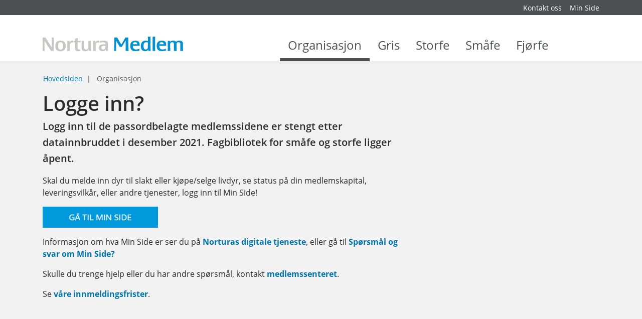

--- FILE ---
content_type: text/html; charset=utf-8
request_url: http://medlem.corepublish.nortura.no/organisasjon/logg_inn/?returnid=11822
body_size: 8628
content:


    <!DOCTYPE html>    <html lang="no" prefix="dcterms: http://purl.org/dc/terms/#; og: http://ogp.me/ns/article#">            <head>
            <meta http-equiv="X-UA-Compatible" content="IE=edge">
                            <meta name="viewport" content="width=device-width, initial-scale=1, shrink-to-fit=no">
            
                                            <link media="all" rel="stylesheet" type="text/css" href="http://medlem.corepublish.nortura.no/themes/newmedlemnortura/style.min.css?1.0" data-ctbrowsertype="chrome" />
                                                                                    <link media="print" rel="stylesheet" type="text/css" href="http://medlem.corepublish.nortura.no/themes/newmedlemnortura/style-print.min.css?1.0" />
            
                            
	<!-- Start common head elements -->
	<title>Logg inn - Medlemsportal for Nortura SA</title>

	<meta charset="utf-8" />
	<meta name="Generator" content="CorePublish 9.0.28 by CoreTrek, http://www.coretrek.no" data-ctdevice="name:Robot Bot or Crawler, key: webkit_e_537_36" data-ctchannel="default" />
	<meta name="Keywords" content="" />
	<meta name="Description" content="Logg inn til de passordbelagte medlemssidene er stengt etter datainnbruddet i desember 2021. Fagbibliotek for småfe og storfe ligger åpent." />
	<meta property="og:title" content="Logg inn - Medlemsportal for Nortura SA" />
	<meta property="og:type" content="article" />
	<meta property="og:article:published_time" content="2007-07-18T17:24:03+02:00" />
	<meta property="og:article:modified_time" content="2025-08-19T14:09:43+02:00" />
	<meta property="og:article:expiration_time" content="2036-01-01T23:59:59+01:00" />
	<meta property="og:article:author" content="System user" />
	<meta property="og:url" content="http://medlem.corepublish.nortura.no/organisasjon/logg_inn/" />
	<meta property="og:image" content />
	<meta property="og:description" content="Logg inn til de passordbelagte medlemssidene er stengt etter datainnbruddet i desember 2021. Fagbibliotek for småfe og storfe ligger åpent." />
	<meta property="og:site_name" content="Medlemsportal for Nortura SA" />
	<meta property="og:locale" content="no_NO" />

	<link rel="Search" href="http://medlem.corepublish.nortura.no/sok/category11760.html" />
	<link rel="canonical" href="http://medlem.corepublish.nortura.no/organisasjon/logg_inn/?returnid=11822" />
	<link rel="alternate" type="text/html" lang="no-NO" title="Logg inn" hreflang="no-NO" href="http://medlem.corepublish.nortura.no/organisasjon/logg_inn/" />

	<script src="http://medlem.corepublish.nortura.no/corepublish/cplib-common/corepublish.js?appver=9.0.28" nonce="029c4ee3ab" async="async"></script>
	<script nonce="029c4ee3ab" data-ctnsh="41a170691d94d035c60c98d9fd71d2de" id="cpstartupscript">
	<!--
	if (typeof window.corepublish === 'undefined') { window.corepublish = {}; } 
  window.corepublish.mode = 'cplib'; 
 var CPLIBHTMLROOT = 'http://medlem.corepublish.nortura.no/corepublish/cplib-common'; var CPLIBSTARTTIME = new Date(); if (typeof cplibJsLoaded == 'undefined') { var cplibJsLoaded = false; } 
	function ctAddEventListener(evt,fn) { if (window.addEventListener) { window.addEventListener(evt,fn); } else if (evt == 'corepublishInitLoaded') { if (window.corepublishInitDone && window.corepublishInitDone == true) {  fn.call(); } else {  setTimeout(function() {  ctRunWhenCplibLoaded(fn); }, 100) }}}
	function ctRunWhenCplibLoaded(fn) { if (cplibJsLoaded == true) { fn.call() } else  {  setTimeout(function() { ctRunWhenCplibLoaded(fn); }, 100) }}
	ctAddEventListener('corepublishInitLoaded',function() { ctShowRetinaImages(); }); 

	ctAddEventListener('sessionrefresh.loaded',function() { ctRunWhenCplibLoaded(function() { window.corepublish.sessionrefreshdialog = new SessionRefreshDialog(1440, 'service.php', false );} ); }); 

	ctRunWhenCplibLoaded(function() { ctLoadSvgSymbols('1.0'); }); 

	-->
	</script>
	<!-- End common head elements -->



                <script async="async" type='text/javascript' src='http://medlem.corepublish.nortura.no/javascript/compressed/sitecomponents.min.js'></script>

            
                            <link rel="apple-touch-icon" sizes="180x180" href="/favicons/apple-touch-icon.png">
                <link rel="icon" type="image/png" sizes="32x32" href="/favicons/favicon-32x32.png">
                <link rel="icon" type="image/png" sizes="16x16" href="/favicons/favicon-16x16.png">
                <link rel="manifest" href="/favicons/site.webmanifest">
                <link rel="mask-icon" href="/favicons/safari-pinned-tab.svg" color="#387a63">
                <meta name="msapplication-TileColor" content="#387a63">
                <meta name="theme-color" content="#ffffff">
            
                            <!-- Facebook Pixel Code -->
                <script>
                    !function(f,b,e,v,n,t,s)
                    {if(f.fbq)return;n=f.fbq=function(){n.callMethod?
                        n.callMethod.apply(n,arguments):n.queue.push(arguments)};
                        if(!f._fbq)f._fbq=n;n.push=n;n.loaded=!0;n.version='2.0';
                        n.queue=[];t=b.createElement(e);t.async=!0;
                        t.src=v;s=b.getElementsByTagName(e)[0];
                        s.parentNode.insertBefore(t,s)}(window, document,'script',
                        'https://connect.facebook.net/en_US/fbevents.js');
                    fbq('init', '1524916281135811');
                    fbq('track', 'PageView');
                </script>
                <!-- End Facebook Pixel Code -->

                <script>
                  window["_fs_debug"] = false;
                  window["_fs_host"] = "fullstory.com";
                  window["_fs_script"] = "edge.fullstory.com/s/fs.js";
                  window["_fs_org"] = "RCRYX";
                  window["_fs_namespace"] = "FS";

                  (function (m, n, e, t, l, o, g, y) {
                    if (e in m) {
                      if (m.console && m.console.log) {
                        m.console.log('FullStory namespace conflict. Please set window["_fs_namespace"].');
                      }
                      return;
                    }

                    g = m[e] = function (a, b, s) {
                      g.q ? g.q.push([a, b, s]) : g._api(a, b, s);
                    };
                    g.q = [];

                    o = n.createElement(t);
                    o.async = 1;
                    o.crossOrigin = "anonymous";
                    o.src = "https://" + _fs_script;

                    y = n.getElementsByTagName(t)[0];
                    y.parentNode.insertBefore(o, y);

                    g.identify = function (i, v, s) {
                      g(l, { uid: i }, s);
                      if (v) g(l, v, s);
                    };
                    g.setUserVars = function (v, s) {
                      g(l, v, s);
                    };
                    g.event = function (i, v, s) {
                      g("event", { n: i, p: v }, s);
                    };

                    g.anonymize = function () {
                      g.identify(!!0);
                    };

                    g.shutdown = function () {
                      g("rec", !1);
                    };
                    g.restart = function () {
                      g("rec", !0);
                    };

                    g.log = function (a, b) {
                      g("log", [a, b]);
                    };

                    g.consent = function (a) {
                      g("consent", !arguments.length || a);
                    };

                    g.identifyAccount = function (i, v) {
                      o = "account";
                      v = v || {};
                      v.acctId = i;
                      g(o, v);
                    };

                    g.clearUserCookie = function () {};

                    g._w = {};
                    y = "XMLHttpRequest";
                    g._w[y] = m[y];
                    y = "fetch";
                    g._w[y] = m[y];

                    if (m[y])
                      m[y] = function () {
                        return g._w[y].apply(this, arguments);
                      };

                    g._v = "1.2.0";
                  })(window, document, window["_fs_namespace"], "script", "user");
                </script>
            
                                                </head>
    
                        <body  class="runtime-cid-11781 runtime-ctid-608 menuroot-cid-11737 default " >
            <noscript><img height="1" width="1" style="display:none"
                           src="https://www.facebook.com/tr?id=1524916281135811&ev=PageView&noscript=1"
            /></noscript>
        
                    
        
                    <div id="pagecontainer">
                            <div id="content-link" class="sr-only sr-only-focusable hidden-print"><a
                            href="#main-content">Gå til innhold</a></div>
            
                            <noscript>
                    <div class="alert alert-danger mt-1 text-xs-center" role="alert">
                        <strong>JavaScript er avslått
                            !</strong> Skru på  JavScript for at siden skal fungere 100%.
                    </div>
                </noscript>
            
            <div id="header" class="sticky d-print-none">
                                                                                    <div id="placeholder-small-top" class="navbar navbar-dark ">
                            <div class="container">
                                


            <nav class="tile-common standard-menu hidden-print float-xs-right nav-inline quick-mode">
    
         
            <div class="tile-content ">
        
                            
                <ul class="treelist nav"><li class="nav-item first tree-level-0 leaf odd"><a href="http://medlem.corepublish.nortura.no/organisasjon/kontakt_oss/" target="_self" class="nav-link">Kontakt oss</a></li><li class="nav-item last tree-level-0 leaf even"><a href="https://minside.nortura.no/" target="_blank" class="nav-link" rel="noopener">Min Side</a></li></ul>
    
            </div>
    
            </nav>
    
                            </div>
                        </div>
                                    
                                    <div id="placeholder-top" class="navbar navbar-light">
                        <div class="container">
                            <div class="row">

                                


            <div class="tile-common logo col-xs-8 col-md-8 col-lg-4 col-lg-3 " >
    
         
            <div class="tile-content ">
        
                            
        
            <a href="http://medlem.corepublish.nortura.no/">
            <svg xmlns="http://www.w3.org/2000/svg" viewBox="0 0 289.9 29.99"><path d="M0 29.05l.12-6.5.08-6.87-.08-6.91L0 2.27v-.41h5.87l.19.46 6.62 10.47 6.16 9.35.37.58v-4.18c0-5.25 0-7.94-.21-16.18V1.9h4.05a1.71 1.71 0 0 0 0 .41c0 1-.08 3.23-.12 6.5V22.59c0 3.39.08 5.54.12 6.5a2.4 2.4 0 0 0 0 .41h-5.79l-.25-.41-6.91-10.67-5.84-9.1-.45-.66v.66q.12 7.2.12 9.18c0 5 0 8.56.17 10.51a1.16 1.16 0 0 1 0 .41H-.04v-.41zM37.11 8.32c7.16 0 10.47 3.43 10.47 11 0 7.28-3.43 10.72-10.72 10.72s-10.5-3.48-10.5-10.72c0-7.69 3.3-11 10.75-11zm-.17 18.45c3.6 0 5.13-2.23 5.13-7.53s-1.53-7.65-5.17-7.65-5 2.19-5 7.32c-.04 5.54 1.45 7.82 5.05 7.82zM50.85 29.05c0-.7 0-2.32.08-4.76l.13-5.17-.08-5.17c0-2.44 0-4-.08-4.76a1 1 0 0 1 0-.41h4.76v3.47a11.24 11.24 0 0 1 1.08-2 4.84 4.84 0 0 1 4.1-2 5.76 5.76 0 0 1 2.52.54v3.64a9 9 0 0 0-2.65-.41 3.7 3.7 0 0 0-3.64 2.4c-.74 1.65-1 3.06-1 6.91 0 2.48.12 6.21.33 8.11h-5.5a1.15 1.15 0 0 1-.05-.39zM72.94 29.96c-3.89 0-5.92-1.66-5.92-4.88 0-.45 0-1.65.08-3.64v-9.83h-2.6V8.76a11.31 11.31 0 0 0 1.2 0h1.41V4.09l5.38-1.28v.51c-.08 1.37-.12 3.68-.12 5v.5h2.98l2.9-.08h.33l-.33 3c-1 0-1.24-.08-3-.08h-2.94V21.87a12.82 12.82 0 0 0 .17 2.77 2.45 2.45 0 0 0 2.65 1.94 9.81 9.81 0 0 0 2.9-.5v3.1a15.37 15.37 0 0 1-5.09.78zM88.41 29.96a14.38 14.38 0 0 1-4.47-.62c-2.61-.87-3.39-2.44-3.39-6.74V19v-3.76c0-2.07-.08-4.1-.21-6v-.41h5.46a2.59 2.59 0 0 0 0 .45v11.29c0 3.35.17 4.34 1 5.09a4.64 4.64 0 0 0 3.1 1 4.09 4.09 0 0 0 3.27-1.28 4.24 4.24 0 0 0 .91-1.61c.41-1.41.45-2 .45-5.46v-3l-.12-6.08v-.41h5.42v.41c0 .7-.08 2.28-.12 4.76v5.17a93.46 93.46 0 0 0 .54 10.34h-5a11.29 11.29 0 0 1-.12-1.45v-1.53c-1.25 2.4-3.24 3.44-6.72 3.44zM104.26 29.05c0-.7 0-2.32.08-4.76l.08-5.17-.08-5.17c0-2.44 0-4-.08-4.76a1 1 0 0 1 0-.41h4.76v3.47a11.24 11.24 0 0 1 1.08-2 4.84 4.84 0 0 1 4.1-2 5.76 5.76 0 0 1 2.52.54v3.64a9 9 0 0 0-2.65-.41 3.7 3.7 0 0 0-3.64 2.4c-.74 1.65-1 3.06-1 6.91 0 2.48.12 6.21.33 8.11h-5.5a1.15 1.15 0 0 1 0-.39zM123.66 29.96c-4.88 0-7.49-2.44-7.49-7.07s3.06-7 9.47-7c1 0 2.48 0 3.48.08h.54v-.41-.87c0-2.28-1.37-3.19-4.72-3.19a21.75 21.75 0 0 0-6.83 1.24l.29-4.05h.21q.87 0 4-.25c1.45-.12 2.69-.21 3.76-.21 3.68 0 5.83.62 7.16 2.07 1 1.12 1.24 2.07 1.24 5.3v4.99a40.44 40.44 0 0 0 .66 8.89h-4.68a20.29 20.29 0 0 1-.21-3.19c-1.41 2.63-3.36 3.67-6.88 3.67zm5.63-11.09c-.91-.08-1.45-.12-2.07-.12-4.14 0-5.83 1.2-5.83 4.14a3.39 3.39 0 0 0 3.64 3.72 4.19 4.19 0 0 0 4.14-3.06 18.79 18.79 0 0 0 .45-4.47v-.17z" fill="#c6c6c5"/><path d="M147.45 29.05l.37-6.5.17-6.87V8.77l.08-6.45v-.46h5.83l.25.46 4.05 7 3.93 6.45.29.5.29-.5c.37-.58 1.66-2.73 3.89-6.45s3.56-6.08 4.05-7l.25-.41h6v6.91c0 3.76 0 6.08.08 6.91l.21 6.87c.08 3 .21 5.17.33 6.5v.41h-6.12v-.37-10.59c0-5.46-.08-8.69-.08-9.64v-.7a2.54 2.54 0 0 0-.37.58c-.08.12-1.16 1.86-3.23 5.34l-4.1 6.83-.17.25h-4.22l-.12-.25-3.56-6.12-3.6-6-.33-.58v20.89a1.7 1.7 0 0 0 0 .41h-4.34zM191.43 29.96c-7.16 0-10.55-3.48-10.55-10.8s3.44-10.84 10.59-10.84c6.25 0 8.81 2.44 8.81 8.4v2.11h-13.97c0 2.85.41 4.47 1.36 5.71a6.27 6.27 0 0 0 5.09 2.07 16 16 0 0 0 7-1.7v4a30.77 30.77 0 0 1-8.33 1.05zm-4.59-14.11h8.27a6.12 6.12 0 0 0-.17-2c-.41-1.49-1.86-2.32-4-2.32-2.85 0-4.22 1.32-4.59 4.34h.46zM211.5 29.96c-5.79 0-8.81-3.48-8.81-10.26 0-7.28 3.6-11.42 10-11.42a13.46 13.46 0 0 1 4.63.7v-1.2-3.27c0-1.86-.08-3.23-.12-4.14V0h5.46v.32l-.12 7.32-.08 7.2V16c0 2.94.08 6.54.21 8.61a29.58 29.58 0 0 0 .5 4.8h-4.92a20.49 20.49 0 0 1-.12-2.61v-.48c-1.29 2.69-2.99 3.64-6.63 3.64zm2.19-18.37a4.76 4.76 0 0 0-3.68 1.32c-1.16 1.28-1.78 3.52-1.78 6.29 0 4.88 1.53 7.41 4.55 7.41a4.24 4.24 0 0 0 4.14-3.31 13.58 13.58 0 0 0 .33-2.85c0-1.65.08-4.3.08-6.7v-1.53a11 11 0 0 0-3.64-.63zM226.89 29.05l.08-7 .08-7.36-.08-7.37-.08-7v-.41h5.46a2.42 2.42 0 0 0 0 .41q-.06 1.3-.12 7v14.72q.06 5.77.12 7a1.73 1.73 0 0 0 0 .41h-5.46zM246.06 29.96c-7.16 0-10.55-3.48-10.55-10.8s3.46-10.84 10.62-10.84c6.25 0 8.81 2.44 8.81 8.4v2.11h-13.97c0 2.85.41 4.47 1.36 5.71a6.27 6.27 0 0 0 5.09 2.07 16 16 0 0 0 7-1.7v4a30.77 30.77 0 0 1-8.36 1.05zm-4.59-14.11h8.28a6.12 6.12 0 0 0-.17-2c-.41-1.49-1.86-2.32-4-2.32-2.85 0-4.22 1.32-4.59 4.34h.46zM258.21 29.05c0-.7 0-2.32.08-4.76l.08-5.17-.08-5.17c0-2.44 0-4-.08-4.76a1 1 0 0 1 0-.41h4.76v2a8.92 8.92 0 0 1 1.49-1.32 9.09 9.09 0 0 1 4.76-1.2 13.05 13.05 0 0 1 3.81.58 4.82 4.82 0 0 1 2.56 1.94 7.3 7.3 0 0 1 1.66-1.36 10.29 10.29 0 0 1 5.09-1.16c2.52 0 4.59.66 5.79 1.86s1.53 2.4 1.53 4.72c0 .79 0 2.4-.08 4.92v2.4a52 52 0 0 0 .37 7.28h-5.59c-.08-1.2-.12-1.61-.12-2.36v-.29l.08-6.33v-4.24c0-2.19-.12-2.85-.79-3.56a3.85 3.85 0 0 0-3.06-1 4 4 0 0 0-3 1c-.7.66-1 1.65-1 3.72l-.08 4.63v.91a69.61 69.61 0 0 0 .37 7.57h-5.59a18.74 18.74 0 0 1-.12-3.06v-4.26c0-2.32.08-4.1.08-5.34 0-4-.83-5.17-3.64-5.17a4.1 4.1 0 0 0-3.19 1 2.44 2.44 0 0 0-.7 1.32 9.93 9.93 0 0 0-.25 2.4v6.08q.12 5.77.12 6.58v.41h-5.46a1.14 1.14 0 0 1 .2-.4z" fill="#0091d3"/></svg>
                    </a>
    

            </div>
    
            </div>
    


            <div class="tile-common mainmenu col-xs-4 col-lg-9 hidden-md-down " >
    
         
            <div class="tile-content ">
        
                            
                <ul class="mainmenu__list">
                            <li data-category-id="11737" class="mainmenu__item mainmenu__item--active">
                    <a class="mainmenu__link" href="http://medlem.corepublish.nortura.no/organisasjon/">
                        Organisasjon
                        <span class="mainmenu__toggle"></span>
                    </a>
                </li>
                            <li data-category-id="11738" class="mainmenu__item ">
                    <a class="mainmenu__link" href="http://medlem.corepublish.nortura.no/gris/">
                        Gris
                        <span class="mainmenu__toggle"></span>
                    </a>
                </li>
                            <li data-category-id="11739" class="mainmenu__item ">
                    <a class="mainmenu__link" href="http://medlem.corepublish.nortura.no/storfe/">
                        Storfe
                        <span class="mainmenu__toggle"></span>
                    </a>
                </li>
                            <li data-category-id="11740" class="mainmenu__item ">
                    <a class="mainmenu__link" href="http://medlem.corepublish.nortura.no/smaafe/">
                        Småfe
                        <span class="mainmenu__toggle"></span>
                    </a>
                </li>
                            <li data-category-id="11741" class="mainmenu__item ">
                    <a class="mainmenu__link" href="http://medlem.corepublish.nortura.no/fjorfe/">
                        Fjørfe
                        <span class="mainmenu__toggle"></span>
                    </a>
                </li>
            
                            <li class="mainmenu__item ">
                    <a class="mainmenu__link" href="http://medlem.corepublish.nortura.no/sok/category11760.html">
                        <span class="sr-only">Search</span>
                        <svg shape-rendering="auto" aria-hidden="true" role="presentation" xmlns="http://www.w3.org/2000/svg"><use xlink:href="#search" /></svg>
                        <span class="mainmenu__toggle"></span>
                    </a>
                </li>
                    </ul>
    
            </div>
    
            </div>
    

                                                                                                                                                         <div class="menuicons">
                                                <a href="http://medlem.corepublish.nortura.no/sok/category11760.html"
                                                   class="menuicons__search hidden-lg-up">
                                                    <svg shape-rendering="auto" aria-hidden="true" role="presentation" xmlns="http://www.w3.org/2000/svg"><use xlink:href="#search" /></svg>
                                                </a>
                                                <a href="#placeholder-collapse-top-1" data-toggle="collapse"
                                                   class="menuicons__mobilemenu toggler collapsed hidden-lg-up"
                                                   aria-expanded="false">
                                                    <svg shape-rendering="auto" aria-hidden="true" role="presentation" xmlns="http://www.w3.org/2000/svg"><use xlink:href="#mobil_meny" /></svg>
                                                </a>
                                            </div>
                                                                                                                                        </div>
                        </div>
                    </div>
                


                                                            <div id="placeholder-collapse-top-1" class="collapse">
                            <div class="container">
                                <div class="row">
                                    

                                                                                        
            <div class="tile-common mobilemenu hidden-print " data-toggleable='{"standalone":false}' data-linkUrl='http://medlem.corepublish.nortura.no/' data-ajaxUrl='http://medlem.corepublish.nortura.no/service.php?service=frontend.category.menu&amp;__anticsrftoken=cpxt54c8d49083e70acea2e4cf404863dac0&amp;v=2' data-backlabel='Gå tilbake' >
    
         
            <div class="tile-content " data-activelevel="1">
        
                            
                                    <ul class="menuitems nav active" data-level="0" data-cid="11735" data-loaded="false">
                <li class="menuitem has-submenu nav-item" data-cid="11737">
                    <span>
                        <a href="http://medlem.corepublish.nortura.no/organisasjon/" class="nav-link">
                            Organisasjon                        </a>
                                                    <svg shape-rendering="auto" aria-hidden="true" role="presentation" xmlns="http://www.w3.org/2000/svg"><use xlink:href="#menu_openCLose" /></svg>                                            </span>
                                        <ul class="menuitems nav active current" data-level="1" data-cid="11737" data-loaded="true">
                                                            <li class="menuitem has-submenu nav-item" data-cid="11885">
                            <span>
                                <a href="http://medlem.corepublish.nortura.no/organisasjon/nyheter/" class="nav-link">
                                    Nyheter                                </a>
                                                                    <svg shape-rendering="auto" aria-hidden="true" role="presentation" xmlns="http://www.w3.org/2000/svg"><use xlink:href="#menu_openCLose" /></svg>                                                            </span>
                                                            <ul class="menuitems nav" data-level="2" data-cid="11885" data-loaded="false"></ul>
                                                    </li>
                                                                                <li class="menuitem nav-item" data-cid="11755">
                            <span>
                                <a href="http://medlem.corepublish.nortura.no/organisasjon/kalender/" class="nav-link">
                                    Kalenderen - Hva skjer?                                </a>
                                                            </span>
                                                    </li>
                                                                                <li class="menuitem nav-item" data-cid="19012">
                            <span>
                                <a href="http://medlem.corepublish.nortura.no/organisasjon/gi-ditt-samtykke/" class="nav-link">
                                    Gi ditt samtykke                                </a>
                                                            </span>
                                                    </li>
                                                                                <li class="menuitem has-submenu nav-item" data-cid="16328">
                            <span>
                                <a href="http://medlem.corepublish.nortura.no/organisasjon/medlem-i-nortura/" class="nav-link">
                                    Medlem i Nortura                                </a>
                                                                    <svg shape-rendering="auto" aria-hidden="true" role="presentation" xmlns="http://www.w3.org/2000/svg"><use xlink:href="#menu_openCLose" /></svg>                                                            </span>
                                                            <ul class="menuitems nav" data-level="2" data-cid="16328" data-loaded="false"></ul>
                                                    </li>
                                                                                <li class="menuitem has-submenu nav-item" data-cid="15950">
                            <span>
                                <a href="http://medlem.corepublish.nortura.no/organisasjon/ny-bruker-i-nortura/" class="nav-link">
                                    Ny bruker i Nortura                                </a>
                                                                    <svg shape-rendering="auto" aria-hidden="true" role="presentation" xmlns="http://www.w3.org/2000/svg"><use xlink:href="#menu_openCLose" /></svg>                                                            </span>
                                                            <ul class="menuitems nav" data-level="2" data-cid="15950" data-loaded="false"></ul>
                                                    </li>
                                                                                <li class="menuitem nav-item" data-cid="11916">
                            <span>
                                <a href="http://medlem.corepublish.nortura.no/organisasjon/leveringsvilkaar/" class="nav-link">
                                    Leveringsvilkår                                </a>
                                                            </span>
                                                    </li>
                                                                                <li class="menuitem has-submenu nav-item" data-cid="11753">
                            <span>
                                <a href="http://medlem.corepublish.nortura.no/organisasjon/eierorganisering/" class="nav-link">
                                    Eierorganisering                                </a>
                                                                    <svg shape-rendering="auto" aria-hidden="true" role="presentation" xmlns="http://www.w3.org/2000/svg"><use xlink:href="#menu_openCLose" /></svg>                                                            </span>
                                                            <ul class="menuitems nav" data-level="2" data-cid="11753" data-loaded="false"></ul>
                                                    </li>
                                                                                <li class="menuitem has-submenu nav-item" data-cid="11886">
                            <span>
                                <a href="http://medlem.corepublish.nortura.no/organisasjon/kontaktinfo/" class="nav-link">
                                    Kontaktinfo                                </a>
                                                                    <svg shape-rendering="auto" aria-hidden="true" role="presentation" xmlns="http://www.w3.org/2000/svg"><use xlink:href="#menu_openCLose" /></svg>                                                            </span>
                                                            <ul class="menuitems nav" data-level="2" data-cid="11886" data-loaded="false"></ul>
                                                    </li>
                                                                                <li class="menuitem nav-item" data-cid="18871">
                            <span>
                                <a href="http://medlem.corepublish.nortura.no/organisasjon/ansatte/" class="nav-link">
                                    Kontaktpersoner i Nortura                                </a>
                                                            </span>
                                                    </li>
                                                                                <li class="menuitem nav-item" data-cid="15128">
                            <span>
                                <a href="http://medlem.corepublish.nortura.no/organisasjon/aarsmelding/" class="nav-link">
                                    Årsmeldinger                                </a>
                                                            </span>
                                                    </li>
                                                                                <li class="menuitem nav-item" data-cid="16376">
                            <span>
                                <a href="http://medlem.corepublish.nortura.no/organisasjon/nortura-profilklaer/" class="nav-link">
                                    Nortura profilklær                                </a>
                                                            </span>
                                                    </li>
                                                                                                                    <li class="menuitem nav-item" data-cid="11808">
                            <span>
                                <a href="http://medlem.corepublish.nortura.no/organisasjon/ksl/" class="nav-link">
                                    KSL                                </a>
                                                            </span>
                                                    </li>
                                                                                                                    <li class="menuitem nav-item" data-cid="18344">
                            <span>
                                <a href="http://medlem.corepublish.nortura.no/organisasjon/barekraft-og-samfunnsansvar/" class="nav-link">
                                    Bærekraft og samfunnsansvar                                </a>
                                                            </span>
                                                    </li>
                                                                                <li class="menuitem nav-item" data-cid="11898">
                            <span>
                                <a href="http://medlem.corepublish.nortura.no/organisasjon/aktuelle_linker/" class="nav-link">
                                    Aktuelle linker                                </a>
                                                            </span>
                                                    </li>
                                                                                                                                                                                                </ul>
                        </li>
            </ul>
            
            </div>
    
            </div>
    
                                </div>
                            </div>
                        </div>
                                    
                            </div>
                                                <div id="placeholder-stretched-top" class="">
                        <div class="container-fluid">
                            <div class="row">
                                


            <nav class="tile-common sitelocator show-sitelocator hidden-print container hidden-md-down ">
    
         
            <div class="tile-content row">
        
                            
                
        <ul class="breadcrumb">
                            <li class="breadcrumb-item">
                                            <a href="http://medlem.corepublish.nortura.no/">Hovedsiden</a>
                                    </li>
                            <li class="breadcrumb-item active">
                                            <span>Organisasjon</span>
                                    </li>
                    </ul>
    
            </div>
    
            </nav>
    
                            </div>
                        </div>
                    </div>
                            
            
                            <div id="main-content" class="container">
                    <div id="content-backdrop" class="hidden-lg-up"></div>
                    <div class="row">

                                                    <div id="placeholder-content-top"
                                 class="col-md-12 col-lg-8">
                                <div class="row">
                                    
                                </div>
                            </div>
                        
                                                    <div id="placeholder-content"
                                 class="col-md-12 col-lg-8">
                                <div class="row">
                                    


                        
            
            

                        
                                                                                                
            
<article class="default  full-view tile-common articledisplay col-xs-12"  data-articleId="16615" data-templateId="10022" >
    <header><h1 >Logge inn?</h1></header>

    <div class="tile-content">
        
        
                    <div class="digest" ><p>Logg inn til de passordbelagte medlemssidene er stengt etter datainnbruddet i desember 2021. Fagbibliotek for småfe og storfe ligger åpent.</p></div>
        
                                                        <div class="articleelement newtext body ckeditor" id="body-89278"><p>Skal du melde inn dyr til slakt eller kjøpe/selge livdyr, se status på din medlemskapital, leveringsvilkår, eller andre tjenester, logg inn til Min Side!</p>

<p><a href="https://minside.nortura.no/"><img alt="" class="cp-mmarchive-image-default responsive-focuspoint focus-horizontal-50 focus-vertical-50" height="42" src="http://medlem.corepublish.nortura.no/getfile.php/13423591-1664365017/Nortura%20Medlem/medlem.gilde.no/Bildearkiv/SYSTEMBILDER/knapper/knapp%20-%20g%C3%A5%20til%20min%20side%20-.png%20%28230x42%29.png" loading="lazy" srcset=""  width="230" /></a></p>

<p>Informasjon om hva Min Side er ser du på&nbsp;<strong><a href="http://medlem.corepublish.nortura.no/organisasjon/nyheter/norturas-digitale-tjeneste-min-side">Norturas digitale tjeneste</a></strong>, eller gå til&nbsp;<a href="http://medlem.corepublish.nortura.no/organisasjon/nyheter/sporsmal-og-svar-om-min-side"><strong>Spørsmål og svar om Min Side?</strong></a></p>

<p>Skulle du trenge hjelp eller du har andre spørsmål, kontakt <strong><a href="http://medlem.corepublish.nortura.no/organisasjon/kontaktinfo/medlemssenter/kontakt-oss-pa-medlemssenteret">medlemssenteret</a></strong>.</p>

<p>Se <a href="http://medlem.corepublish.nortura.no/organisasjon/leveringsvilkaar/innmeldingsfrist-for-slakt-og-livdyr"><strong>våre innmeldingsfrister</strong></a><span>.</span></p></div>
                                    
        
            </div>
</article>
            
<!-- categorytemplate.CpCategoryTemplate::renderTile(): The tile [Gildepakke: [medlem.nortura] LDAP innlogging] Id [72] threw an exception of type [Error], and was not rendered. See logs for more details  -->

                                </div>
                            </div>
                        
                                                                                    <div id="placeholder-right" class="col-md-12 col-lg-4">
                                    <div class="row">
                                        
<!-- categorytemplate.CpCategoryTemplate::renderTile(): The tile [Banner] Id [160] was not rendered, prepare() returned false -->

                                    </div>
                                </div>
                                                                        </div>
                </div>
            
            
                            <div id="placeholder-bottom" class="hidden-print">
                    <div class="container">
                        <div class="row">
                            


                            <div class="main-content-only tile-common article-banner col-xs-12 col-md-4 col-lg-4 stripped-design " >
    

        
        <article  class="">

            
    

    
         
    
                        <div class="tile-content ">
    

        
        
        
        
        
        
        

                    <div class="articleelement newtext body ckeditor" id="body-385945"><p><img alt="" class="cp-mmarchive-image-default responsive-focuspoint focus-horizontal-50 focus-vertical-50" src="http://medlem.corepublish.nortura.no/getfile.php/13333635-1527591951/Nortura%20Medlem/medlem.gilde.no/Bildearkiv/LOGOER/nortura/nortura_logo.svg" loading="lazy" srcset=""  /></p>

<p>Nortura SA, Postboks 360 Økern, 0513 Oslo<br />
Telefon: <a href="tel:95518000">95 51 80 00</a>&nbsp;(ikke sms)<br />
Faks: <a href="tel:73564800">73 56 48 00</a><br />
<a href="mailto:svein-bjarne.sommernes@nortura.no">Webredaktør</a>: Svein Bjarne Sommernes</p></div>
        
        
    
                    </div>
    


        
    
            </article>
                </div>
    
    


                            <div class="main-content-only tile-common article-banner col-xs-12 col-md-4 col-lg-4 stripped-design " >
    

        
        <article  class="">

            
    

    
         
    
                        <div class="tile-content ">
    

        
        
        
        
        
        
        

                    <div class="articleelement newtext body ckeditor" id="body-385946"><p><strong>Nortura Medlemssenter:&nbsp;</strong><br />
Postboks 70, 2361&nbsp;Rudshøgda<br />
Telefon: 95 51 84 00 (ikke sms)&nbsp; &nbsp;Faks: 73 56 49 01</p>

<p><a href="http://medlem.corepublish.nortura.no/organisasjon/kontakt_oss/">Kontakt oss</a>&nbsp;<br />
<a href="https://www.nortura.no/personvernerklaering" target="_blank">Personvern i Nortura</a></p>

<p>&nbsp;</p></div>
        
        
    
                    </div>
    


        
    
            </article>
                </div>
    
    


                            <div class="main-content-only tile-common article-banner col-xs-12 col-md-4 col-lg-4 stripped-design " >
    

        
        <article  class="">

            
    

    
         
    
                        <div class="tile-content ">
    

        
        
        
        
        
        
        

                    <div class="articleelement newtext body ckeditor" id="body-385947"><p><img alt="" class="cp-mmarchive-image-default responsive-focuspoint focus-horizontal-50 focus-vertical-50" height="132" src="http://medlem.corepublish.nortura.no/getfile.php/13333728-1528097081/Nortura%20Medlem/medlem.gilde.no/Bildearkiv/LOGOER/nortura/nortura_logo.png" loading="lazy" srcset=""  width="600" /></p></div>
        
        
    
                    </div>
    


        
    
            </article>
                </div>
    
    
                        </div>
                    </div>
                </div>
                    </div>
    
            <div id="coretrek-footer" class="hidden-print">
            <div class="container">
                <div class="row">

                                                                    
                                                    <div class="privacy-link col-sm-12 text-xs-center col-md-6 text-md-left">
                                <a href="http://medlem.corepublish.nortura.no/personvern/personvern-og-informasjonskapsler-article42220-18521.html">Personvern og informasjonskapsler</a>
                            </div>
                                            
                                            <div class="colofon col-sm-12 text-xs-center col-md-6 text-md-right">
                                                        <span id="cmscolofon"><a href="https://coretrek.no/cms/corepublish/webpublisering/">Publiseringsverktøy: CorePublish</a></span>
                        </div>
                                    </div>
            </div>
        </div>
    
                    


    <!-- Global site tag (gtag.js) - Google Analytics -->
    <script async src="https://www.googletagmanager.com/gtag/js?id=UA-4590200-2"></script>
    <script>
      window.dataLayer = window.dataLayer || [];
      function gtag(){dataLayer.push(arguments);}
      gtag('js', new Date());
      gtag('config', 'UA-4590200-2');
    </script>


        
                    




        
                    </body>
            
            </html>
    



--- FILE ---
content_type: text/css
request_url: http://medlem.corepublish.nortura.no/themes/newmedlemnortura/style.min.css?1.0
body_size: 31798
content:
/*!
 * Bootstrap v4.0.0-alpha.5 (https://getbootstrap.com)
 * Copyright 2011-2016 The Bootstrap Authors
 * Copyright 2011-2016 Twitter, Inc.
 * Licensed under MIT (https://github.com/twbs/bootstrap/blob/master/LICENSE)
 *//*! normalize.css v4.2.0 | MIT License | github.com/necolas/normalize.css */html{font-family:sans-serif;line-height:1.15;-ms-text-size-adjust:100%;-webkit-text-size-adjust:100%}body{margin:0}article,aside,details,figcaption,figure,footer,header,main,menu,nav,section,summary{display:block}audio,canvas,progress,video{display:inline-block}audio:not([controls]){display:none;height:0}progress{vertical-align:baseline}[hidden],template{display:none}a{background-color:transparent;-webkit-text-decoration-skip:objects}a:active,a:hover{outline-width:0}abbr[title]{border-bottom:none;text-decoration:underline;text-decoration:underline dotted}b,strong{font-weight:inherit;font-weight:bolder}dfn{font-style:italic}h1{font-size:2em;margin:.67em 0}mark{background-color:#ff0;color:#000}small{font-size:80%}sub,sup{font-size:75%;line-height:0;position:relative;vertical-align:baseline}sub{bottom:-.25em}sup{top:-.5em}img{border-style:none}svg:not(:root){overflow:hidden}code,kbd,pre,samp{font-family:monospace,monospace;font-size:1em}figure{margin:1em 40px}hr{box-sizing:content-box;height:0;overflow:visible}button,input,optgroup,select,textarea{font:inherit;margin:0}optgroup{font-weight:700}button,input{overflow:visible}button,select{text-transform:none}[type=reset],[type=submit],button,html [type=button]{-webkit-appearance:button}[type=button]::-moz-focus-inner,[type=reset]::-moz-focus-inner,[type=submit]::-moz-focus-inner,button::-moz-focus-inner{border-style:none;padding:0}[type=button]:-moz-focusring,[type=reset]:-moz-focusring,[type=submit]:-moz-focusring,button:-moz-focusring{outline:1px dotted ButtonText}fieldset{border:1px solid silver;margin:0 2px;padding:.35em .625em .75em}legend{box-sizing:border-box;color:inherit;display:table;max-width:100%;padding:0;white-space:normal}textarea{overflow:auto}[type=checkbox],[type=radio]{box-sizing:border-box;padding:0}[type=number]::-webkit-inner-spin-button,[type=number]::-webkit-outer-spin-button{height:auto}[type=search]{-webkit-appearance:textfield;outline-offset:-2px}[type=search]::-webkit-search-cancel-button,[type=search]::-webkit-search-decoration{-webkit-appearance:none}::-webkit-input-placeholder{color:inherit;opacity:.54}::-webkit-file-upload-button{-webkit-appearance:button;font:inherit}@media print{*,:after,:before,:first-letter,blockquote:first-line,div:first-line,li:first-line,p:first-line{text-shadow:none!important;box-shadow:none!important}a,a:visited{text-decoration:underline}abbr[title]:after{content:" (" attr(title) ")"}pre{white-space:pre-wrap!important}blockquote,pre{border:1px solid #999;page-break-inside:avoid}thead{display:table-header-group}img,tr{page-break-inside:avoid}h2,h3,p{orphans:3;widows:3}h2,h3{page-break-after:avoid}.navbar{display:none}.btn>.caret,.dropup>.btn>.caret{border-top-color:#000!important}.tag{border:1px solid #000}.table{border-collapse:collapse!important}.table td,.table th{background-color:#fff!important}.table-bordered td,.table-bordered th{border:1px solid #ddd!important}}html{box-sizing:border-box}*,:after,:before{box-sizing:inherit}@-ms-viewport{width:device-width}html{font-size:16px;-ms-overflow-style:scrollbar;-webkit-tap-highlight-color:rgba(0,0,0,0)}body{font-family:Open Sans,Arial,Sans-serif;font-size:1rem;line-height:1.5;color:#2c2c2d;background-color:#f1f1f1}[tabindex="-1"]:focus{outline:none!important}h1,h2,h3,h4,h5,h6{margin-top:0;margin-bottom:.5rem}p{margin-top:0;margin-bottom:1rem}abbr[data-original-title],abbr[title]{cursor:help;border-bottom:1px dotted #818a91}address{font-style:normal;line-height:inherit}address,dl,ol,ul{margin-bottom:1rem}dl,ol,ul{margin-top:0}ol ol,ol ul,ul ol,ul ul{margin-bottom:0}dt{font-weight:700}dd{margin-bottom:.5rem;margin-left:0}blockquote{margin:0 0 1rem}a{color:#0074aa;text-decoration:none}a:focus,a:hover{color:#0085c4;text-decoration:underline}a:focus{outline:5px auto -webkit-focus-ring-color;outline-offset:-2px}a:not([href]):not([tabindex]),a:not([href]):not([tabindex]):focus,a:not([href]):not([tabindex]):hover{color:inherit;text-decoration:none}a:not([href]):not([tabindex]):focus{outline:none}pre{margin-top:0;margin-bottom:1rem;overflow:auto}figure{margin:0 0 1rem}img{vertical-align:middle}[role=button]{cursor:pointer}[role=button],a,area,button,input,label,select,summary,textarea{-ms-touch-action:manipulation;touch-action:manipulation}table{border-collapse:collapse;background-color:transparent}caption{padding-top:.75rem;padding-bottom:.75rem;color:#818a91;caption-side:bottom}caption,th{text-align:left}label{display:inline-block;margin-bottom:.5rem}button:focus{outline:1px dotted;outline:5px auto -webkit-focus-ring-color}button,input,select,textarea{line-height:inherit}input[type=checkbox]:disabled,input[type=radio]:disabled{cursor:not-allowed}input[type=date],input[type=datetime-local],input[type=month],input[type=time]{-webkit-appearance:listbox}textarea{resize:vertical}fieldset{min-width:0;padding:0;margin:0;border:0}legend{display:block;width:100%;padding:0;margin-bottom:.5rem;font-size:1.5rem;line-height:inherit}input[type=search]{-webkit-appearance:none}output{display:inline-block}[hidden]{display:none!important}.h1,.h2,.h3,.h4,.h5,.h6,h1,h2,h3,h4,h5,h6{margin-bottom:.5rem;font-family:inherit;font-weight:600;line-height:1.1;color:inherit}.h1,h1{font-size:2.5rem}.h2,h2{font-size:2rem}.h3,h3{font-size:1.75rem}.h4,h4{font-size:1.5rem}.h5,h5{font-size:1.25rem}.h6,h6{font-size:1rem}.lead{font-size:1.25rem;font-weight:300}.display-1{font-size:6rem;font-weight:300}.display-2{font-size:5.5rem;font-weight:300}.display-3{font-size:4.5rem;font-weight:300}.display-4{font-size:3.5rem;font-weight:300}hr{margin-top:1rem;margin-bottom:1rem;border:0;border-top:1px solid rgba(0,0,0,.1)}.small,small{font-size:80%;font-weight:400}.mark,mark{padding:.2em;background-color:#fcf8e3}.list-inline,.list-unstyled{padding-left:0;list-style:none}.list-inline-item{display:inline-block}.list-inline-item:not(:last-child){margin-right:5px}.initialism{font-size:90%;text-transform:uppercase}.blockquote{padding:.5rem 1rem;margin-bottom:1rem;font-size:1.25rem;border-left:.25rem solid #9ad3de}.blockquote-footer{display:block;font-size:80%;color:#818a91}.blockquote-footer:before{content:"\2014   \A0"}.blockquote-reverse{padding-right:1rem;padding-left:0;text-align:right;border-right:.25rem solid #9ad3de;border-left:0}.blockquote-reverse .blockquote-footer:before{content:""}.blockquote-reverse .blockquote-footer:after{content:"\A0   \2014"}dl.row>dd+dt{clear:left}.carousel-inner>.carousel-item>a>img,.carousel-inner>.carousel-item>img,.img-fluid,.img-thumbnail{max-width:100%;height:auto}.img-thumbnail{padding:.25rem;background-color:#f1f1f1;border:1px solid #ddd;border-radius:0;transition:all .2s ease-in-out}.figure{display:inline-block}.figure-img{margin-bottom:.5rem;line-height:1}.figure-caption{font-size:90%;color:#818a91}code,kbd,pre,samp{font-family:Menlo,Monaco,Consolas,Liberation Mono,Courier New,monospace}code{color:#bd4147;background-color:#f7f7f9}code,kbd{padding:.2rem .4rem;font-size:90%;border-radius:0}kbd{color:#fff;background-color:#333}kbd kbd{padding:0;font-size:100%;font-weight:700}pre{display:block;margin-top:0;margin-bottom:1rem;font-size:90%;color:#373a3c}pre code{padding:0;font-size:inherit;color:inherit;background-color:transparent;border-radius:0}.pre-scrollable{max-height:340px;overflow-y:scroll}.container{margin-left:auto;margin-right:auto;padding-left:15px;padding-right:15px}.container:after{content:"";display:table;clear:both}@media (min-width:576px){.container{width:540px;max-width:100%}}@media (min-width:768px){.container{width:720px;max-width:100%}}@media (min-width:992px){.container{width:960px;max-width:100%}}@media (min-width:1200px){.container{width:1140px;max-width:100%}}.container-fluid{margin-left:auto;margin-right:auto;padding-left:15px;padding-right:15px}.container-fluid:after{content:"";display:table;clear:both}.row{margin-right:-15px;margin-left:-15px}.row:after{content:"";display:table;clear:both}@media (min-width:576px){.row{margin-right:-15px;margin-left:-15px}}@media (min-width:768px){.row{margin-right:-15px;margin-left:-15px}}@media (min-width:992px){.row{margin-right:-15px;margin-left:-15px}}@media (min-width:1200px){.row{margin-right:-15px;margin-left:-15px}}.col-lg,.col-lg-1,.col-lg-2,.col-lg-3,.col-lg-4,.col-lg-5,.col-lg-6,.col-lg-7,.col-lg-8,.col-lg-9,.col-lg-10,.col-lg-11,.col-lg-12,.col-md,.col-md-1,.col-md-2,.col-md-3,.col-md-4,.col-md-5,.col-md-6,.col-md-7,.col-md-8,.col-md-9,.col-md-10,.col-md-11,.col-md-12,.col-sm,.col-sm-1,.col-sm-2,.col-sm-3,.col-sm-4,.col-sm-5,.col-sm-6,.col-sm-7,.col-sm-8,.col-sm-9,.col-sm-10,.col-sm-11,.col-sm-12,.col-xl,.col-xl-1,.col-xl-2,.col-xl-3,.col-xl-4,.col-xl-5,.col-xl-6,.col-xl-7,.col-xl-8,.col-xl-9,.col-xl-10,.col-xl-11,.col-xl-12,.col-xs,.col-xs-1,.col-xs-2,.col-xs-3,.col-xs-4,.col-xs-5,.col-xs-6,.col-xs-7,.col-xs-8,.col-xs-9,.col-xs-10,.col-xs-11,.col-xs-12{position:relative;min-height:1px;padding-right:15px;padding-left:15px}@media (min-width:576px){.col-lg,.col-lg-1,.col-lg-2,.col-lg-3,.col-lg-4,.col-lg-5,.col-lg-6,.col-lg-7,.col-lg-8,.col-lg-9,.col-lg-10,.col-lg-11,.col-lg-12,.col-md,.col-md-1,.col-md-2,.col-md-3,.col-md-4,.col-md-5,.col-md-6,.col-md-7,.col-md-8,.col-md-9,.col-md-10,.col-md-11,.col-md-12,.col-sm,.col-sm-1,.col-sm-2,.col-sm-3,.col-sm-4,.col-sm-5,.col-sm-6,.col-sm-7,.col-sm-8,.col-sm-9,.col-sm-10,.col-sm-11,.col-sm-12,.col-xl,.col-xl-1,.col-xl-2,.col-xl-3,.col-xl-4,.col-xl-5,.col-xl-6,.col-xl-7,.col-xl-8,.col-xl-9,.col-xl-10,.col-xl-11,.col-xl-12,.col-xs,.col-xs-1,.col-xs-2,.col-xs-3,.col-xs-4,.col-xs-5,.col-xs-6,.col-xs-7,.col-xs-8,.col-xs-9,.col-xs-10,.col-xs-11,.col-xs-12{padding-right:15px;padding-left:15px}}@media (min-width:768px){.col-lg,.col-lg-1,.col-lg-2,.col-lg-3,.col-lg-4,.col-lg-5,.col-lg-6,.col-lg-7,.col-lg-8,.col-lg-9,.col-lg-10,.col-lg-11,.col-lg-12,.col-md,.col-md-1,.col-md-2,.col-md-3,.col-md-4,.col-md-5,.col-md-6,.col-md-7,.col-md-8,.col-md-9,.col-md-10,.col-md-11,.col-md-12,.col-sm,.col-sm-1,.col-sm-2,.col-sm-3,.col-sm-4,.col-sm-5,.col-sm-6,.col-sm-7,.col-sm-8,.col-sm-9,.col-sm-10,.col-sm-11,.col-sm-12,.col-xl,.col-xl-1,.col-xl-2,.col-xl-3,.col-xl-4,.col-xl-5,.col-xl-6,.col-xl-7,.col-xl-8,.col-xl-9,.col-xl-10,.col-xl-11,.col-xl-12,.col-xs,.col-xs-1,.col-xs-2,.col-xs-3,.col-xs-4,.col-xs-5,.col-xs-6,.col-xs-7,.col-xs-8,.col-xs-9,.col-xs-10,.col-xs-11,.col-xs-12{padding-right:15px;padding-left:15px}}@media (min-width:992px){.col-lg,.col-lg-1,.col-lg-2,.col-lg-3,.col-lg-4,.col-lg-5,.col-lg-6,.col-lg-7,.col-lg-8,.col-lg-9,.col-lg-10,.col-lg-11,.col-lg-12,.col-md,.col-md-1,.col-md-2,.col-md-3,.col-md-4,.col-md-5,.col-md-6,.col-md-7,.col-md-8,.col-md-9,.col-md-10,.col-md-11,.col-md-12,.col-sm,.col-sm-1,.col-sm-2,.col-sm-3,.col-sm-4,.col-sm-5,.col-sm-6,.col-sm-7,.col-sm-8,.col-sm-9,.col-sm-10,.col-sm-11,.col-sm-12,.col-xl,.col-xl-1,.col-xl-2,.col-xl-3,.col-xl-4,.col-xl-5,.col-xl-6,.col-xl-7,.col-xl-8,.col-xl-9,.col-xl-10,.col-xl-11,.col-xl-12,.col-xs,.col-xs-1,.col-xs-2,.col-xs-3,.col-xs-4,.col-xs-5,.col-xs-6,.col-xs-7,.col-xs-8,.col-xs-9,.col-xs-10,.col-xs-11,.col-xs-12{padding-right:15px;padding-left:15px}}@media (min-width:1200px){.col-lg,.col-lg-1,.col-lg-2,.col-lg-3,.col-lg-4,.col-lg-5,.col-lg-6,.col-lg-7,.col-lg-8,.col-lg-9,.col-lg-10,.col-lg-11,.col-lg-12,.col-md,.col-md-1,.col-md-2,.col-md-3,.col-md-4,.col-md-5,.col-md-6,.col-md-7,.col-md-8,.col-md-9,.col-md-10,.col-md-11,.col-md-12,.col-sm,.col-sm-1,.col-sm-2,.col-sm-3,.col-sm-4,.col-sm-5,.col-sm-6,.col-sm-7,.col-sm-8,.col-sm-9,.col-sm-10,.col-sm-11,.col-sm-12,.col-xl,.col-xl-1,.col-xl-2,.col-xl-3,.col-xl-4,.col-xl-5,.col-xl-6,.col-xl-7,.col-xl-8,.col-xl-9,.col-xl-10,.col-xl-11,.col-xl-12,.col-xs,.col-xs-1,.col-xs-2,.col-xs-3,.col-xs-4,.col-xs-5,.col-xs-6,.col-xs-7,.col-xs-8,.col-xs-9,.col-xs-10,.col-xs-11,.col-xs-12{padding-right:15px;padding-left:15px}}.col-xs-1{float:left;width:8.33333%}.col-xs-2{float:left;width:16.66667%}.col-xs-3{float:left;width:25%}.col-xs-4{float:left;width:33.33333%}.col-xs-5{float:left;width:41.66667%}.col-xs-6{float:left;width:50%}.col-xs-7{float:left;width:58.33333%}.col-xs-8{float:left;width:66.66667%}.col-xs-9{float:left;width:75%}.col-xs-10{float:left;width:83.33333%}.col-xs-11{float:left;width:91.66667%}.col-xs-12{float:left;width:100%}.pull-xs-0{right:auto}.pull-xs-1{right:8.33333%}.pull-xs-2{right:16.66667%}.pull-xs-3{right:25%}.pull-xs-4{right:33.33333%}.pull-xs-5{right:41.66667%}.pull-xs-6{right:50%}.pull-xs-7{right:58.33333%}.pull-xs-8{right:66.66667%}.pull-xs-9{right:75%}.pull-xs-10{right:83.33333%}.pull-xs-11{right:91.66667%}.pull-xs-12{right:100%}.push-xs-0{left:auto}.push-xs-1{left:8.33333%}.push-xs-2{left:16.66667%}.push-xs-3{left:25%}.push-xs-4{left:33.33333%}.push-xs-5{left:41.66667%}.push-xs-6{left:50%}.push-xs-7{left:58.33333%}.push-xs-8{left:66.66667%}.push-xs-9{left:75%}.push-xs-10{left:83.33333%}.push-xs-11{left:91.66667%}.push-xs-12{left:100%}.offset-xs-1{margin-left:8.33333%}.offset-xs-2{margin-left:16.66667%}.offset-xs-3{margin-left:25%}.offset-xs-4{margin-left:33.33333%}.offset-xs-5{margin-left:41.66667%}.offset-xs-6{margin-left:50%}.offset-xs-7{margin-left:58.33333%}.offset-xs-8{margin-left:66.66667%}.offset-xs-9{margin-left:75%}.offset-xs-10{margin-left:83.33333%}.offset-xs-11{margin-left:91.66667%}@media (min-width:576px){.col-sm-1{float:left;width:8.33333%}.col-sm-2{float:left;width:16.66667%}.col-sm-3{float:left;width:25%}.col-sm-4{float:left;width:33.33333%}.col-sm-5{float:left;width:41.66667%}.col-sm-6{float:left;width:50%}.col-sm-7{float:left;width:58.33333%}.col-sm-8{float:left;width:66.66667%}.col-sm-9{float:left;width:75%}.col-sm-10{float:left;width:83.33333%}.col-sm-11{float:left;width:91.66667%}.col-sm-12{float:left;width:100%}.pull-sm-0{right:auto}.pull-sm-1{right:8.33333%}.pull-sm-2{right:16.66667%}.pull-sm-3{right:25%}.pull-sm-4{right:33.33333%}.pull-sm-5{right:41.66667%}.pull-sm-6{right:50%}.pull-sm-7{right:58.33333%}.pull-sm-8{right:66.66667%}.pull-sm-9{right:75%}.pull-sm-10{right:83.33333%}.pull-sm-11{right:91.66667%}.pull-sm-12{right:100%}.push-sm-0{left:auto}.push-sm-1{left:8.33333%}.push-sm-2{left:16.66667%}.push-sm-3{left:25%}.push-sm-4{left:33.33333%}.push-sm-5{left:41.66667%}.push-sm-6{left:50%}.push-sm-7{left:58.33333%}.push-sm-8{left:66.66667%}.push-sm-9{left:75%}.push-sm-10{left:83.33333%}.push-sm-11{left:91.66667%}.push-sm-12{left:100%}.offset-sm-0{margin-left:0}.offset-sm-1{margin-left:8.33333%}.offset-sm-2{margin-left:16.66667%}.offset-sm-3{margin-left:25%}.offset-sm-4{margin-left:33.33333%}.offset-sm-5{margin-left:41.66667%}.offset-sm-6{margin-left:50%}.offset-sm-7{margin-left:58.33333%}.offset-sm-8{margin-left:66.66667%}.offset-sm-9{margin-left:75%}.offset-sm-10{margin-left:83.33333%}.offset-sm-11{margin-left:91.66667%}}@media (min-width:768px){.col-md-1{float:left;width:8.33333%}.col-md-2{float:left;width:16.66667%}.col-md-3{float:left;width:25%}.col-md-4{float:left;width:33.33333%}.col-md-5{float:left;width:41.66667%}.col-md-6{float:left;width:50%}.col-md-7{float:left;width:58.33333%}.col-md-8{float:left;width:66.66667%}.col-md-9{float:left;width:75%}.col-md-10{float:left;width:83.33333%}.col-md-11{float:left;width:91.66667%}.col-md-12{float:left;width:100%}.pull-md-0{right:auto}.pull-md-1{right:8.33333%}.pull-md-2{right:16.66667%}.pull-md-3{right:25%}.pull-md-4{right:33.33333%}.pull-md-5{right:41.66667%}.pull-md-6{right:50%}.pull-md-7{right:58.33333%}.pull-md-8{right:66.66667%}.pull-md-9{right:75%}.pull-md-10{right:83.33333%}.pull-md-11{right:91.66667%}.pull-md-12{right:100%}.push-md-0{left:auto}.push-md-1{left:8.33333%}.push-md-2{left:16.66667%}.push-md-3{left:25%}.push-md-4{left:33.33333%}.push-md-5{left:41.66667%}.push-md-6{left:50%}.push-md-7{left:58.33333%}.push-md-8{left:66.66667%}.push-md-9{left:75%}.push-md-10{left:83.33333%}.push-md-11{left:91.66667%}.push-md-12{left:100%}.offset-md-0{margin-left:0}.offset-md-1{margin-left:8.33333%}.offset-md-2{margin-left:16.66667%}.offset-md-3{margin-left:25%}.offset-md-4{margin-left:33.33333%}.offset-md-5{margin-left:41.66667%}.offset-md-6{margin-left:50%}.offset-md-7{margin-left:58.33333%}.offset-md-8{margin-left:66.66667%}.offset-md-9{margin-left:75%}.offset-md-10{margin-left:83.33333%}.offset-md-11{margin-left:91.66667%}}@media (min-width:992px){.col-lg-1{float:left;width:8.33333%}.col-lg-2{float:left;width:16.66667%}.col-lg-3{float:left;width:25%}.col-lg-4{float:left;width:33.33333%}.col-lg-5{float:left;width:41.66667%}.col-lg-6{float:left;width:50%}.col-lg-7{float:left;width:58.33333%}.col-lg-8{float:left;width:66.66667%}.col-lg-9{float:left;width:75%}.col-lg-10{float:left;width:83.33333%}.col-lg-11{float:left;width:91.66667%}.col-lg-12{float:left;width:100%}.pull-lg-0{right:auto}.pull-lg-1{right:8.33333%}.pull-lg-2{right:16.66667%}.pull-lg-3{right:25%}.pull-lg-4{right:33.33333%}.pull-lg-5{right:41.66667%}.pull-lg-6{right:50%}.pull-lg-7{right:58.33333%}.pull-lg-8{right:66.66667%}.pull-lg-9{right:75%}.pull-lg-10{right:83.33333%}.pull-lg-11{right:91.66667%}.pull-lg-12{right:100%}.push-lg-0{left:auto}.push-lg-1{left:8.33333%}.push-lg-2{left:16.66667%}.push-lg-3{left:25%}.push-lg-4{left:33.33333%}.push-lg-5{left:41.66667%}.push-lg-6{left:50%}.push-lg-7{left:58.33333%}.push-lg-8{left:66.66667%}.push-lg-9{left:75%}.push-lg-10{left:83.33333%}.push-lg-11{left:91.66667%}.push-lg-12{left:100%}.offset-lg-0{margin-left:0}.offset-lg-1{margin-left:8.33333%}.offset-lg-2{margin-left:16.66667%}.offset-lg-3{margin-left:25%}.offset-lg-4{margin-left:33.33333%}.offset-lg-5{margin-left:41.66667%}.offset-lg-6{margin-left:50%}.offset-lg-7{margin-left:58.33333%}.offset-lg-8{margin-left:66.66667%}.offset-lg-9{margin-left:75%}.offset-lg-10{margin-left:83.33333%}.offset-lg-11{margin-left:91.66667%}}@media (min-width:1200px){.col-xl-1{float:left;width:8.33333%}.col-xl-2{float:left;width:16.66667%}.col-xl-3{float:left;width:25%}.col-xl-4{float:left;width:33.33333%}.col-xl-5{float:left;width:41.66667%}.col-xl-6{float:left;width:50%}.col-xl-7{float:left;width:58.33333%}.col-xl-8{float:left;width:66.66667%}.col-xl-9{float:left;width:75%}.col-xl-10{float:left;width:83.33333%}.col-xl-11{float:left;width:91.66667%}.col-xl-12{float:left;width:100%}.pull-xl-0{right:auto}.pull-xl-1{right:8.33333%}.pull-xl-2{right:16.66667%}.pull-xl-3{right:25%}.pull-xl-4{right:33.33333%}.pull-xl-5{right:41.66667%}.pull-xl-6{right:50%}.pull-xl-7{right:58.33333%}.pull-xl-8{right:66.66667%}.pull-xl-9{right:75%}.pull-xl-10{right:83.33333%}.pull-xl-11{right:91.66667%}.pull-xl-12{right:100%}.push-xl-0{left:auto}.push-xl-1{left:8.33333%}.push-xl-2{left:16.66667%}.push-xl-3{left:25%}.push-xl-4{left:33.33333%}.push-xl-5{left:41.66667%}.push-xl-6{left:50%}.push-xl-7{left:58.33333%}.push-xl-8{left:66.66667%}.push-xl-9{left:75%}.push-xl-10{left:83.33333%}.push-xl-11{left:91.66667%}.push-xl-12{left:100%}.offset-xl-0{margin-left:0}.offset-xl-1{margin-left:8.33333%}.offset-xl-2{margin-left:16.66667%}.offset-xl-3{margin-left:25%}.offset-xl-4{margin-left:33.33333%}.offset-xl-5{margin-left:41.66667%}.offset-xl-6{margin-left:50%}.offset-xl-7{margin-left:58.33333%}.offset-xl-8{margin-left:66.66667%}.offset-xl-9{margin-left:75%}.offset-xl-10{margin-left:83.33333%}.offset-xl-11{margin-left:91.66667%}}.table{width:100%;max-width:100%;margin-bottom:1rem}.table td,.table th{padding:.75rem;vertical-align:top;border-top:0 solid #ddd}.table thead th{vertical-align:bottom;border-bottom:0 solid #ddd}.table tbody+tbody{border-top:0 solid #ddd}.table .table{background-color:#f1f1f1}.table-sm td,.table-sm th{padding:.3rem}.table-bordered,.table-bordered td,.table-bordered th{border:0 solid #ddd}.table-bordered thead td,.table-bordered thead th{border-bottom-width:0}.table-striped tbody tr:nth-of-type(odd){background-color:rgba(0,0,0,.05)}.table-active,.table-active>td,.table-active>th,.table-hover .table-active:hover,.table-hover .table-active:hover>td,.table-hover .table-active:hover>th,.table-hover tbody tr:hover{background-color:rgba(0,0,0,.075)}.table-success,.table-success>td,.table-success>th{background-color:#dff0d8}.table-hover .table-success:hover,.table-hover .table-success:hover>td,.table-hover .table-success:hover>th{background-color:#d0e9c6}.table-info,.table-info>td,.table-info>th{background-color:#d9edf7}.table-hover .table-info:hover,.table-hover .table-info:hover>td,.table-hover .table-info:hover>th{background-color:#c4e3f3}.table-warning,.table-warning>td,.table-warning>th{background-color:#fcf8e3}.table-hover .table-warning:hover,.table-hover .table-warning:hover>td,.table-hover .table-warning:hover>th{background-color:#faf2cc}.table-danger,.table-danger>td,.table-danger>th{background-color:#f2dede}.table-hover .table-danger:hover,.table-hover .table-danger:hover>td,.table-hover .table-danger:hover>th{background-color:#ebcccc}.thead-inverse th{color:#fff;background-color:#373a3c}.thead-default th{color:#55595c;background-color:#eceeef}.table-inverse{color:#eceeef;background-color:#373a3c}.table-inverse td,.table-inverse th,.table-inverse thead th{border-color:#55595c}.table-inverse.table-bordered{border:0}.table-responsive{display:block;width:100%;min-height:0;overflow-x:auto}.table-reflow thead{float:left}.table-reflow tbody{display:block;white-space:nowrap}.table-reflow td,.table-reflow th{border-top:0 solid #ddd;border-left:0 solid #ddd}.table-reflow td:last-child,.table-reflow th:last-child{border-right:0 solid #ddd}.table-reflow tbody:last-child tr:last-child td,.table-reflow tbody:last-child tr:last-child th,.table-reflow tfoot:last-child tr:last-child td,.table-reflow tfoot:last-child tr:last-child th,.table-reflow thead:last-child tr:last-child td,.table-reflow thead:last-child tr:last-child th{border-bottom:0 solid #ddd}.table-reflow tr{float:left}.table-reflow tr td,.table-reflow tr th{display:block!important;border:0 solid #ddd}.form-control{display:block;width:100%;padding:.5rem .75rem;font-size:1rem;line-height:1.25;color:#55595c;background-color:#fff;background-image:none;background-clip:padding-box;border:1px solid #959595;border-radius:3px}.form-control::-ms-expand{background-color:transparent;border:0}.form-control:focus{color:#55595c;background-color:#fff;border-color:#66afe9;outline:none}.form-control:-ms-input-placeholder{color:#999;opacity:1}.form-control::placeholder{color:#999;opacity:1}.form-control:disabled,.form-control[readonly]{background-color:#eceeef;opacity:1}.form-control:disabled{cursor:not-allowed}select.form-control:not([size]):not([multiple]){height:calc(2.5rem - 2px)}select.form-control:focus::-ms-value{color:#55595c;background-color:#fff}.form-control-file,.form-control-range{display:block}.col-form-label{padding-top:.5rem;padding-bottom:.5rem;margin-bottom:0}.col-form-label-lg{padding-top:.75rem;padding-bottom:.75rem;font-size:1.25rem}.col-form-label-sm{padding-top:.25rem;padding-bottom:.25rem;font-size:.875rem}.col-form-legend{margin-bottom:0;font-size:1rem}.col-form-legend,.form-control-static{padding-top:.5rem;padding-bottom:.5rem}.form-control-static{line-height:1.25;border:solid transparent;border-width:1px 0}.form-control-static.form-control-lg,.form-control-static.form-control-sm,.input-group-lg>.form-control-static.form-control,.input-group-lg>.form-control-static.input-group-addon,.input-group-lg>.input-group-btn>.form-control-static.btn,.input-group-sm>.form-control-static.form-control,.input-group-sm>.form-control-static.input-group-addon,.input-group-sm>.input-group-btn>.form-control-static.btn{padding-right:0;padding-left:0}.form-control-sm,.input-group-sm>.form-control,.input-group-sm>.input-group-addon,.input-group-sm>.input-group-btn>.btn{padding:.25rem .5rem;font-size:.875rem;border-radius:0}.input-group-sm>.input-group-btn>select.btn:not([size]):not([multiple]),.input-group-sm>select.form-control:not([size]):not([multiple]),.input-group-sm>select.input-group-addon:not([size]):not([multiple]),select.form-control-sm:not([size]):not([multiple]){height:1.8125rem}.form-control-lg,.input-group-lg>.form-control,.input-group-lg>.input-group-addon,.input-group-lg>.input-group-btn>.btn{padding:.75rem 1.5rem;font-size:1.25rem;border-radius:0}.input-group-lg>.input-group-btn>select.btn:not([size]):not([multiple]),.input-group-lg>select.form-control:not([size]):not([multiple]),.input-group-lg>select.input-group-addon:not([size]):not([multiple]),select.form-control-lg:not([size]):not([multiple]){height:3.16667rem}.form-group{margin-bottom:1rem}.form-text{display:block;margin-top:.25rem}.form-check{position:relative;display:block;margin-bottom:.75rem}.form-check+.form-check{margin-top:-.25rem}.form-check.disabled .form-check-label{color:#818a91;cursor:not-allowed}.form-check-label{padding-left:1.25rem;margin-bottom:0;cursor:pointer}.form-check-input{position:absolute;margin-top:.25rem;margin-left:-1.25rem}.form-check-input:only-child{position:static}.form-check-inline{position:relative;display:inline-block;padding-left:1.25rem;margin-bottom:0;vertical-align:middle;cursor:pointer}.form-check-inline+.form-check-inline{margin-left:.75rem}.form-check-inline.disabled{color:#818a91;cursor:not-allowed}.form-control-feedback{margin-top:.25rem}.form-control-danger,.form-control-success,.form-control-warning{padding-right:2.25rem;background-repeat:no-repeat;background-position:center right .625rem;background-size:1.25rem 1.25rem}.has-success .custom-control,.has-success .form-check-inline,.has-success .form-check-label,.has-success .form-control-feedback,.has-success .form-control-label{color:#5cb85c}.has-success .form-control{border-color:#5cb85c}.has-success .form-control:focus{box-shadow:inset 0 1px 1px rgba(0,0,0,.075),0 0 6px #a3d7a3}.has-success .input-group-addon{color:#5cb85c;border-color:#5cb85c;background-color:#eaf6ea}.has-success .form-control-success{background-image:url("data:image/svg+xml;charset=utf8,%3Csvg xmlns='http://www.w3.org/2000/svg' viewBox='0 0 8 8'%3E%3Cpath fill='#5cb85c' d='M2.3 6.73L.6 4.53c-.4-1.04.46-1.4 1.1-.8l1.1 1.4 3.4-3.8c.6-.63 1.6-.27 1.2.7l-4 4.6c-.43.5-.8.4-1.1.1z'/%3E%3C/svg%3E")}.has-warning .custom-control,.has-warning .form-check-inline,.has-warning .form-check-label,.has-warning .form-control-feedback,.has-warning .form-control-label{color:#f0ad4e}.has-warning .form-control{border-color:#f0ad4e}.has-warning .form-control:focus{box-shadow:inset 0 1px 1px rgba(0,0,0,.075),0 0 6px #f8d9ac}.has-warning .input-group-addon{color:#f0ad4e;border-color:#f0ad4e;background-color:#fff}.has-warning .form-control-warning{background-image:url("data:image/svg+xml;charset=utf8,%3Csvg xmlns='http://www.w3.org/2000/svg' viewBox='0 0 8 8'%3E%3Cpath fill='#f0ad4e' d='M4.4 5.324h-.8v-2.46h.8zm0 1.42h-.8V5.89h.8zM3.76.63L.04 7.075c-.115.2.016.425.26.426h7.397c.242 0 .372-.226.258-.426C6.726 4.924 5.47 2.79 4.253.63c-.113-.174-.39-.174-.494 0z'/%3E%3C/svg%3E")}.has-danger .custom-control,.has-danger .form-check-inline,.has-danger .form-check-label,.has-danger .form-control-feedback,.has-danger .form-control-label{color:#d9534f}.has-danger .form-control{border-color:#d9534f}.has-danger .form-control:focus{box-shadow:inset 0 1px 1px rgba(0,0,0,.075),0 0 6px #eba5a3}.has-danger .input-group-addon{color:#d9534f;border-color:#d9534f;background-color:#fdf7f7}.has-danger .form-control-danger{background-image:url("data:image/svg+xml;charset=utf8,%3Csvg xmlns='http://www.w3.org/2000/svg' fill='#d9534f' viewBox='-2 -2 7 7'%3E%3Cpath stroke='%23d9534f' d='M0 0l3 3m0-3L0 3'/%3E%3Ccircle r='.5'/%3E%3Ccircle cx='3' r='.5'/%3E%3Ccircle cy='3' r='.5'/%3E%3Ccircle cx='3' cy='3' r='.5'/%3E%3C/svg%3E")}@media (min-width:576px){.form-inline .form-group{display:inline-block;margin-bottom:0;vertical-align:middle}.form-inline .form-control{display:inline-block;width:auto;vertical-align:middle}.form-inline .form-control-static{display:inline-block}.form-inline .input-group{display:inline-table;width:auto;vertical-align:middle}.form-inline .input-group .form-control,.form-inline .input-group .input-group-addon,.form-inline .input-group .input-group-btn{width:auto}.form-inline .input-group>.form-control{width:100%}.form-inline .form-check,.form-inline .form-control-label{margin-bottom:0;vertical-align:middle}.form-inline .form-check{display:inline-block;margin-top:0}.form-inline .form-check-label{padding-left:0}.form-inline .form-check-input{position:relative;margin-left:0}.form-inline .has-feedback .form-control-feedback{top:0}}.btn{display:inline-block;font-weight:400;line-height:1.25;text-align:center;white-space:nowrap;vertical-align:middle;cursor:pointer;-webkit-user-select:none;-moz-user-select:none;-ms-user-select:none;user-select:none;border:1px solid transparent;padding:.5rem 1rem;font-size:1rem;border-radius:0}.btn.active.focus,.btn.active:focus,.btn.focus,.btn:active.focus,.btn:active:focus,.btn:focus{outline:5px auto -webkit-focus-ring-color;outline-offset:-2px}.btn.focus,.btn:focus,.btn:hover{text-decoration:none}.btn.active,.btn:active{background-image:none;outline:0}.btn.disabled,.btn:disabled{cursor:not-allowed;opacity:.65}a.btn.disabled,fieldset[disabled] a.btn{pointer-events:none}.btn-primary{color:#fff;background-color:#0098db;border-color:#0098db}.btn-primary.focus,.btn-primary:focus,.btn-primary:hover{color:#fff;background-color:#0075a8;border-color:#006e9e}.btn-primary.active,.btn-primary:active,.open>.btn-primary.dropdown-toggle{color:#fff;background-color:#0075a8;border-color:#006e9e;background-image:none}.btn-primary.active.focus,.btn-primary.active:focus,.btn-primary.active:hover,.btn-primary:active.focus,.btn-primary:active:focus,.btn-primary:active:hover,.open>.btn-primary.dropdown-toggle.focus,.open>.btn-primary.dropdown-toggle:focus,.open>.btn-primary.dropdown-toggle:hover{color:#fff;background-color:#005c84;border-color:#00405c}.btn-primary.disabled.focus,.btn-primary.disabled:focus,.btn-primary.disabled:hover,.btn-primary:disabled.focus,.btn-primary:disabled:focus,.btn-primary:disabled:hover{background-color:#0098db;border-color:#0098db}.btn-secondary{color:#373a3c;background-color:#fff;border-color:#ccc}.btn-secondary.focus,.btn-secondary:focus,.btn-secondary:hover{color:#373a3c;background-color:#e6e6e6;border-color:#adadad}.btn-secondary.active,.btn-secondary:active,.open>.btn-secondary.dropdown-toggle{color:#373a3c;background-color:#e6e6e6;border-color:#adadad;background-image:none}.btn-secondary.active.focus,.btn-secondary.active:focus,.btn-secondary.active:hover,.btn-secondary:active.focus,.btn-secondary:active:focus,.btn-secondary:active:hover,.open>.btn-secondary.dropdown-toggle.focus,.open>.btn-secondary.dropdown-toggle:focus,.open>.btn-secondary.dropdown-toggle:hover{color:#373a3c;background-color:#d4d4d4;border-color:#8c8c8c}.btn-secondary.disabled.focus,.btn-secondary.disabled:focus,.btn-secondary.disabled:hover,.btn-secondary:disabled.focus,.btn-secondary:disabled:focus,.btn-secondary:disabled:hover{background-color:#fff;border-color:#ccc}.btn-info{color:#fff;background-color:#5bc0de;border-color:#5bc0de}.btn-info.focus,.btn-info:focus,.btn-info:hover{color:#fff;background-color:#31b0d5;border-color:#2aabd2}.btn-info.active,.btn-info:active,.open>.btn-info.dropdown-toggle{color:#fff;background-color:#31b0d5;border-color:#2aabd2;background-image:none}.btn-info.active.focus,.btn-info.active:focus,.btn-info.active:hover,.btn-info:active.focus,.btn-info:active:focus,.btn-info:active:hover,.open>.btn-info.dropdown-toggle.focus,.open>.btn-info.dropdown-toggle:focus,.open>.btn-info.dropdown-toggle:hover{color:#fff;background-color:#269abc;border-color:#1f7e9a}.btn-info.disabled.focus,.btn-info.disabled:focus,.btn-info.disabled:hover,.btn-info:disabled.focus,.btn-info:disabled:focus,.btn-info:disabled:hover{background-color:#5bc0de;border-color:#5bc0de}.btn-success{color:#fff;background-color:#5cb85c;border-color:#5cb85c}.btn-success.focus,.btn-success:focus,.btn-success:hover{color:#fff;background-color:#449d44;border-color:#419641}.btn-success.active,.btn-success:active,.open>.btn-success.dropdown-toggle{color:#fff;background-color:#449d44;border-color:#419641;background-image:none}.btn-success.active.focus,.btn-success.active:focus,.btn-success.active:hover,.btn-success:active.focus,.btn-success:active:focus,.btn-success:active:hover,.open>.btn-success.dropdown-toggle.focus,.open>.btn-success.dropdown-toggle:focus,.open>.btn-success.dropdown-toggle:hover{color:#fff;background-color:#398439;border-color:#2d672d}.btn-success.disabled.focus,.btn-success.disabled:focus,.btn-success.disabled:hover,.btn-success:disabled.focus,.btn-success:disabled:focus,.btn-success:disabled:hover{background-color:#5cb85c;border-color:#5cb85c}.btn-warning{color:#fff;background-color:#f0ad4e;border-color:#f0ad4e}.btn-warning.focus,.btn-warning:focus,.btn-warning:hover{color:#fff;background-color:#ec971f;border-color:#eb9316}.btn-warning.active,.btn-warning:active,.open>.btn-warning.dropdown-toggle{color:#fff;background-color:#ec971f;border-color:#eb9316;background-image:none}.btn-warning.active.focus,.btn-warning.active:focus,.btn-warning.active:hover,.btn-warning:active.focus,.btn-warning:active:focus,.btn-warning:active:hover,.open>.btn-warning.dropdown-toggle.focus,.open>.btn-warning.dropdown-toggle:focus,.open>.btn-warning.dropdown-toggle:hover{color:#fff;background-color:#d58512;border-color:#b06d0f}.btn-warning.disabled.focus,.btn-warning.disabled:focus,.btn-warning.disabled:hover,.btn-warning:disabled.focus,.btn-warning:disabled:focus,.btn-warning:disabled:hover{background-color:#f0ad4e;border-color:#f0ad4e}.btn-danger{color:#fff;background-color:#d9534f;border-color:#d9534f}.btn-danger.focus,.btn-danger:focus,.btn-danger:hover{color:#fff;background-color:#c9302c;border-color:#c12e2a}.btn-danger.active,.btn-danger:active,.open>.btn-danger.dropdown-toggle{color:#fff;background-color:#c9302c;border-color:#c12e2a;background-image:none}.btn-danger.active.focus,.btn-danger.active:focus,.btn-danger.active:hover,.btn-danger:active.focus,.btn-danger:active:focus,.btn-danger:active:hover,.open>.btn-danger.dropdown-toggle.focus,.open>.btn-danger.dropdown-toggle:focus,.open>.btn-danger.dropdown-toggle:hover{color:#fff;background-color:#ac2925;border-color:#8b211e}.btn-danger.disabled.focus,.btn-danger.disabled:focus,.btn-danger.disabled:hover,.btn-danger:disabled.focus,.btn-danger:disabled:focus,.btn-danger:disabled:hover{background-color:#d9534f;border-color:#d9534f}.btn-outline-primary{color:#0098db;background-image:none;background-color:transparent;border-color:#0098db}.btn-outline-primary.active,.btn-outline-primary.focus,.btn-outline-primary:active,.btn-outline-primary:focus,.btn-outline-primary:hover,.open>.btn-outline-primary.dropdown-toggle{color:#fff;background-color:#0098db;border-color:#0098db}.btn-outline-primary.active.focus,.btn-outline-primary.active:focus,.btn-outline-primary.active:hover,.btn-outline-primary:active.focus,.btn-outline-primary:active:focus,.btn-outline-primary:active:hover,.open>.btn-outline-primary.dropdown-toggle.focus,.open>.btn-outline-primary.dropdown-toggle:focus,.open>.btn-outline-primary.dropdown-toggle:hover{color:#fff;background-color:#005c84;border-color:#00405c}.btn-outline-primary.disabled.focus,.btn-outline-primary.disabled:focus,.btn-outline-primary.disabled:hover,.btn-outline-primary:disabled.focus,.btn-outline-primary:disabled:focus,.btn-outline-primary:disabled:hover{border-color:#42c5ff}.btn-outline-secondary{color:#ccc;background-image:none;background-color:transparent;border-color:#ccc}.btn-outline-secondary.active,.btn-outline-secondary.focus,.btn-outline-secondary:active,.btn-outline-secondary:focus,.btn-outline-secondary:hover,.open>.btn-outline-secondary.dropdown-toggle{color:#fff;background-color:#ccc;border-color:#ccc}.btn-outline-secondary.active.focus,.btn-outline-secondary.active:focus,.btn-outline-secondary.active:hover,.btn-outline-secondary:active.focus,.btn-outline-secondary:active:focus,.btn-outline-secondary:active:hover,.open>.btn-outline-secondary.dropdown-toggle.focus,.open>.btn-outline-secondary.dropdown-toggle:focus,.open>.btn-outline-secondary.dropdown-toggle:hover{color:#fff;background-color:#a1a1a1;border-color:#8c8c8c}.btn-outline-secondary.disabled.focus,.btn-outline-secondary.disabled:focus,.btn-outline-secondary.disabled:hover,.btn-outline-secondary:disabled.focus,.btn-outline-secondary:disabled:focus,.btn-outline-secondary:disabled:hover{border-color:#fff}.btn-outline-info{color:#5bc0de;background-image:none;background-color:transparent;border-color:#5bc0de}.btn-outline-info.active,.btn-outline-info.focus,.btn-outline-info:active,.btn-outline-info:focus,.btn-outline-info:hover,.open>.btn-outline-info.dropdown-toggle{color:#fff;background-color:#5bc0de;border-color:#5bc0de}.btn-outline-info.active.focus,.btn-outline-info.active:focus,.btn-outline-info.active:hover,.btn-outline-info:active.focus,.btn-outline-info:active:focus,.btn-outline-info:active:hover,.open>.btn-outline-info.dropdown-toggle.focus,.open>.btn-outline-info.dropdown-toggle:focus,.open>.btn-outline-info.dropdown-toggle:hover{color:#fff;background-color:#269abc;border-color:#1f7e9a}.btn-outline-info.disabled.focus,.btn-outline-info.disabled:focus,.btn-outline-info.disabled:hover,.btn-outline-info:disabled.focus,.btn-outline-info:disabled:focus,.btn-outline-info:disabled:hover{border-color:#b0e1ef}.btn-outline-success{color:#5cb85c;background-image:none;background-color:transparent;border-color:#5cb85c}.btn-outline-success.active,.btn-outline-success.focus,.btn-outline-success:active,.btn-outline-success:focus,.btn-outline-success:hover,.open>.btn-outline-success.dropdown-toggle{color:#fff;background-color:#5cb85c;border-color:#5cb85c}.btn-outline-success.active.focus,.btn-outline-success.active:focus,.btn-outline-success.active:hover,.btn-outline-success:active.focus,.btn-outline-success:active:focus,.btn-outline-success:active:hover,.open>.btn-outline-success.dropdown-toggle.focus,.open>.btn-outline-success.dropdown-toggle:focus,.open>.btn-outline-success.dropdown-toggle:hover{color:#fff;background-color:#398439;border-color:#2d672d}.btn-outline-success.disabled.focus,.btn-outline-success.disabled:focus,.btn-outline-success.disabled:hover,.btn-outline-success:disabled.focus,.btn-outline-success:disabled:focus,.btn-outline-success:disabled:hover{border-color:#a3d7a3}.btn-outline-warning{color:#f0ad4e;background-image:none;background-color:transparent;border-color:#f0ad4e}.btn-outline-warning.active,.btn-outline-warning.focus,.btn-outline-warning:active,.btn-outline-warning:focus,.btn-outline-warning:hover,.open>.btn-outline-warning.dropdown-toggle{color:#fff;background-color:#f0ad4e;border-color:#f0ad4e}.btn-outline-warning.active.focus,.btn-outline-warning.active:focus,.btn-outline-warning.active:hover,.btn-outline-warning:active.focus,.btn-outline-warning:active:focus,.btn-outline-warning:active:hover,.open>.btn-outline-warning.dropdown-toggle.focus,.open>.btn-outline-warning.dropdown-toggle:focus,.open>.btn-outline-warning.dropdown-toggle:hover{color:#fff;background-color:#d58512;border-color:#b06d0f}.btn-outline-warning.disabled.focus,.btn-outline-warning.disabled:focus,.btn-outline-warning.disabled:hover,.btn-outline-warning:disabled.focus,.btn-outline-warning:disabled:focus,.btn-outline-warning:disabled:hover{border-color:#f8d9ac}.btn-outline-danger{color:#d9534f;background-image:none;background-color:transparent;border-color:#d9534f}.btn-outline-danger.active,.btn-outline-danger.focus,.btn-outline-danger:active,.btn-outline-danger:focus,.btn-outline-danger:hover,.open>.btn-outline-danger.dropdown-toggle{color:#fff;background-color:#d9534f;border-color:#d9534f}.btn-outline-danger.active.focus,.btn-outline-danger.active:focus,.btn-outline-danger.active:hover,.btn-outline-danger:active.focus,.btn-outline-danger:active:focus,.btn-outline-danger:active:hover,.open>.btn-outline-danger.dropdown-toggle.focus,.open>.btn-outline-danger.dropdown-toggle:focus,.open>.btn-outline-danger.dropdown-toggle:hover{color:#fff;background-color:#ac2925;border-color:#8b211e}.btn-outline-danger.disabled.focus,.btn-outline-danger.disabled:focus,.btn-outline-danger.disabled:hover,.btn-outline-danger:disabled.focus,.btn-outline-danger:disabled:focus,.btn-outline-danger:disabled:hover{border-color:#eba5a3}.btn-link{font-weight:400;color:#0074aa;border-radius:0}.btn-link,.btn-link.active,.btn-link:active,.btn-link:disabled{background-color:transparent}.btn-link,.btn-link:active,.btn-link:focus,.btn-link:hover{border-color:transparent}.btn-link:focus,.btn-link:hover{color:#0085c4;text-decoration:underline;background-color:transparent}.btn-link:disabled:focus,.btn-link:disabled:hover{color:#818a91;text-decoration:none}.btn-group-lg>.btn,.btn-lg{padding:.75rem 1.5rem;font-size:1.25rem;border-radius:0}.btn-group-sm>.btn,.btn-sm{padding:.25rem .5rem;font-size:.875rem;border-radius:0}.btn-block{display:block;width:100%}.btn-block+.btn-block{margin-top:.5rem}input[type=button].btn-block,input[type=reset].btn-block,input[type=submit].btn-block{width:100%}.fade{opacity:0;transition:opacity .15s linear}.fade.in{opacity:1}.collapse{display:none}.collapse.in{display:block}tr.collapse.in{display:table-row}tbody.collapse.in{display:table-row-group}.collapsing{height:0;overflow:hidden;transition-timing-function:ease;transition-duration:.35s;transition-property:height}.collapsing,.dropdown,.dropup{position:relative}.dropdown-toggle:after{display:inline-block;width:0;height:0;margin-left:.3em;vertical-align:middle;content:"";border-top:.3em solid;border-right:.3em solid transparent;border-left:.3em solid transparent}.dropdown-toggle:focus{outline:0}.dropup .dropdown-toggle:after{border-top:0;border-bottom:.3em solid}.dropdown-menu{position:absolute;top:100%;left:0;z-index:1000;display:none;float:left;min-width:10rem;padding:.5rem 0;margin:.125rem 0 0;font-size:1rem;color:#2c2c2d;text-align:left;list-style:none;background-color:#fff;background-clip:padding-box;border:1px solid rgba(0,0,0,.15);border-radius:0}.dropdown-divider{height:1px;margin:.5rem 0;overflow:hidden;background-color:#e5e5e5}.dropdown-item{display:block;width:100%;padding:3px 1.5rem;clear:both;font-weight:400;color:#373a3c;text-align:inherit;white-space:nowrap;background:none;border:0}.dropdown-item:focus,.dropdown-item:hover{color:#2b2d2f;text-decoration:none;background-color:#f5f5f5}.dropdown-item.active,.dropdown-item.active:focus,.dropdown-item.active:hover{color:#fff;text-decoration:none;background-color:#0275d8;outline:0}.dropdown-item.disabled,.dropdown-item.disabled:focus,.dropdown-item.disabled:hover{color:#818a91}.dropdown-item.disabled:focus,.dropdown-item.disabled:hover{text-decoration:none;cursor:not-allowed;background-color:transparent;background-image:none;filter:"progid:DXImageTransform.Microsoft.gradient(enabled = false)"}.open>.dropdown-menu{display:block}.open>a{outline:0}.dropdown-menu-right{right:0;left:auto}.dropdown-menu-left{right:auto;left:0}.dropdown-header{display:block;padding:.5rem 1.5rem;margin-bottom:0;font-size:.875rem;color:#818a91;white-space:nowrap}.dropdown-backdrop{position:fixed;top:0;right:0;bottom:0;left:0;z-index:990}.dropup .caret,.navbar-fixed-bottom .dropdown .caret{content:"";border-top:0;border-bottom:.3em solid}.dropup .dropdown-menu,.navbar-fixed-bottom .dropdown .dropdown-menu{top:auto;bottom:100%;margin-bottom:.125rem}.btn-group,.btn-group-vertical{position:relative;display:inline-block;vertical-align:middle}.btn-group-vertical>.btn,.btn-group>.btn{position:relative;float:left;margin-bottom:0}.btn-group-vertical>.btn.active,.btn-group-vertical>.btn:active,.btn-group-vertical>.btn:focus,.btn-group-vertical>.btn:hover,.btn-group>.btn.active,.btn-group>.btn:active,.btn-group>.btn:focus,.btn-group>.btn:hover{z-index:2}.btn-group .btn+.btn,.btn-group .btn+.btn-group,.btn-group .btn-group+.btn,.btn-group .btn-group+.btn-group{margin-left:-1px}.btn-toolbar{margin-left:-.5rem}.btn-toolbar:after{content:"";display:table;clear:both}.btn-toolbar .btn-group,.btn-toolbar .input-group{float:left}.btn-toolbar>.btn,.btn-toolbar>.btn-group,.btn-toolbar>.input-group{margin-left:.5rem}.btn-group>.btn:not(:first-child):not(:last-child):not(.dropdown-toggle){border-radius:0}.btn-group>.btn:first-child{margin-left:0}.btn-group>.btn:first-child:not(:last-child):not(.dropdown-toggle){border-bottom-right-radius:0;border-top-right-radius:0}.btn-group>.btn:last-child:not(:first-child),.btn-group>.dropdown-toggle:not(:first-child){border-bottom-left-radius:0;border-top-left-radius:0}.btn-group>.btn-group{float:left}.btn-group>.btn-group:not(:first-child):not(:last-child)>.btn{border-radius:0}.btn-group>.btn-group:first-child:not(:last-child)>.btn:last-child,.btn-group>.btn-group:first-child:not(:last-child)>.dropdown-toggle{border-bottom-right-radius:0;border-top-right-radius:0}.btn-group>.btn-group:last-child:not(:first-child)>.btn:first-child{border-bottom-left-radius:0;border-top-left-radius:0}.btn-group .dropdown-toggle:active,.btn-group.open .dropdown-toggle{outline:0}.btn+.dropdown-toggle-split{padding-right:.75rem;padding-left:.75rem}.btn+.dropdown-toggle-split:after{margin-left:0}.btn-group-sm>.btn+.dropdown-toggle-split,.btn-sm+.dropdown-toggle-split{padding-right:.375rem;padding-left:.375rem}.btn-group-lg>.btn+.dropdown-toggle-split,.btn-lg+.dropdown-toggle-split{padding-right:1.125rem;padding-left:1.125rem}.btn .caret{margin-left:0}.btn-group-lg>.btn .caret,.btn-lg .caret{border-width:.3em .3em 0;border-bottom-width:0}.dropup .btn-group-lg>.btn .caret,.dropup .btn-lg .caret{border-width:0 .3em .3em}.btn-group-vertical>.btn,.btn-group-vertical>.btn-group,.btn-group-vertical>.btn-group>.btn{display:block;float:none;width:100%;max-width:100%}.btn-group-vertical>.btn-group:after{content:"";display:table;clear:both}.btn-group-vertical>.btn-group>.btn{float:none}.btn-group-vertical>.btn+.btn,.btn-group-vertical>.btn+.btn-group,.btn-group-vertical>.btn-group+.btn,.btn-group-vertical>.btn-group+.btn-group{margin-top:-1px;margin-left:0}.btn-group-vertical>.btn:not(:first-child):not(:last-child){border-radius:0}.btn-group-vertical>.btn:first-child:not(:last-child){border-bottom-right-radius:0;border-bottom-left-radius:0}.btn-group-vertical>.btn:last-child:not(:first-child){border-top-right-radius:0;border-top-left-radius:0}.btn-group-vertical>.btn-group:not(:first-child):not(:last-child)>.btn{border-radius:0}.btn-group-vertical>.btn-group:first-child:not(:last-child)>.btn:last-child,.btn-group-vertical>.btn-group:first-child:not(:last-child)>.dropdown-toggle{border-bottom-right-radius:0;border-bottom-left-radius:0}.btn-group-vertical>.btn-group:last-child:not(:first-child)>.btn:first-child{border-top-right-radius:0;border-top-left-radius:0}[data-toggle=buttons]>.btn-group>.btn input[type=checkbox],[data-toggle=buttons]>.btn-group>.btn input[type=radio],[data-toggle=buttons]>.btn input[type=checkbox],[data-toggle=buttons]>.btn input[type=radio]{position:absolute;clip:rect(0,0,0,0);pointer-events:none}.input-group{position:relative;width:100%;display:table;border-collapse:separate}.input-group .form-control{position:relative;z-index:2;float:left;width:100%;margin-bottom:0}.input-group .form-control:active,.input-group .form-control:focus,.input-group .form-control:hover{z-index:3}.input-group-addon,.input-group-btn,.input-group .form-control{display:table-cell}.input-group-addon:not(:first-child):not(:last-child),.input-group-btn:not(:first-child):not(:last-child),.input-group .form-control:not(:first-child):not(:last-child){border-radius:0}.input-group-addon,.input-group-btn{width:1%;white-space:nowrap;vertical-align:middle}.input-group-addon{padding:.5rem .75rem;margin-bottom:0;font-size:1rem;font-weight:400;line-height:1.25;color:#55595c;text-align:center;background-color:#eceeef;border:1px solid #959595;border-radius:3px}.input-group-addon.form-control-sm,.input-group-sm>.input-group-addon,.input-group-sm>.input-group-btn>.input-group-addon.btn{padding:.25rem .5rem;font-size:.875rem;border-radius:0}.input-group-addon.form-control-lg,.input-group-lg>.input-group-addon,.input-group-lg>.input-group-btn>.input-group-addon.btn{padding:.75rem 1.5rem;font-size:1.25rem;border-radius:0}.input-group-addon input[type=checkbox],.input-group-addon input[type=radio]{margin-top:0}.input-group-addon:not(:last-child),.input-group-btn:not(:first-child)>.btn-group:not(:last-child)>.btn,.input-group-btn:not(:first-child)>.btn:not(:last-child):not(.dropdown-toggle),.input-group-btn:not(:last-child)>.btn,.input-group-btn:not(:last-child)>.btn-group>.btn,.input-group-btn:not(:last-child)>.dropdown-toggle,.input-group .form-control:not(:last-child){border-bottom-right-radius:0;border-top-right-radius:0}.input-group-addon:not(:last-child){border-right:0}.input-group-addon:not(:first-child),.input-group-btn:not(:first-child)>.btn,.input-group-btn:not(:first-child)>.btn-group>.btn,.input-group-btn:not(:first-child)>.dropdown-toggle,.input-group-btn:not(:last-child)>.btn-group:not(:first-child)>.btn,.input-group-btn:not(:last-child)>.btn:not(:first-child),.input-group .form-control:not(:first-child){border-bottom-left-radius:0;border-top-left-radius:0}.form-control+.input-group-addon:not(:first-child){border-left:0}.input-group-btn{font-size:0;white-space:nowrap}.input-group-btn,.input-group-btn>.btn{position:relative}.input-group-btn>.btn+.btn{margin-left:-1px}.input-group-btn>.btn:active,.input-group-btn>.btn:focus,.input-group-btn>.btn:hover{z-index:3}.input-group-btn:not(:last-child)>.btn,.input-group-btn:not(:last-child)>.btn-group{margin-right:-1px}.input-group-btn:not(:first-child)>.btn,.input-group-btn:not(:first-child)>.btn-group{z-index:2;margin-left:-1px}.input-group-btn:not(:first-child)>.btn-group:active,.input-group-btn:not(:first-child)>.btn-group:focus,.input-group-btn:not(:first-child)>.btn-group:hover,.input-group-btn:not(:first-child)>.btn:active,.input-group-btn:not(:first-child)>.btn:focus,.input-group-btn:not(:first-child)>.btn:hover{z-index:3}.custom-control{position:relative;display:inline-block;padding-left:1.5rem;cursor:pointer}.custom-control+.custom-control{margin-left:1rem}.custom-control-input{position:absolute;z-index:-1;opacity:0}.custom-control-input:checked~.custom-control-indicator{color:#fff;background-color:#0074d9}.custom-control-input:focus~.custom-control-indicator{box-shadow:0 0 0 .075rem #fff,0 0 0 .2rem #0074d9}.custom-control-input:active~.custom-control-indicator{color:#fff;background-color:#84c6ff}.custom-control-input:disabled~.custom-control-indicator{cursor:not-allowed;background-color:#eee}.custom-control-input:disabled~.custom-control-description{color:#767676;cursor:not-allowed}.custom-control-indicator{position:absolute;top:.25rem;left:0;display:block;width:1rem;height:1rem;pointer-events:none;-webkit-user-select:none;-moz-user-select:none;-ms-user-select:none;user-select:none;background-color:#ddd;background-repeat:no-repeat;background-position:50%;background-size:50% 50%}.custom-checkbox .custom-control-indicator{border-radius:0}.custom-checkbox .custom-control-input:checked~.custom-control-indicator{background-image:url("data:image/svg+xml;charset=utf8,%3Csvg xmlns='http://www.w3.org/2000/svg' viewBox='0 0 8 8'%3E%3Cpath fill='#fff' d='M6.564.75l-3.59 3.612-1.538-1.55L0 4.26 2.974 7.25 8 2.193z'/%3E%3C/svg%3E")}.custom-checkbox .custom-control-input:indeterminate~.custom-control-indicator{background-color:#0074d9;background-image:url("data:image/svg+xml;charset=utf8,%3Csvg xmlns='http://www.w3.org/2000/svg' viewBox='0 0 4 4'%3E%3Cpath stroke='#fff' d='M0 2h4'/%3E%3C/svg%3E")}.custom-radio .custom-control-indicator{border-radius:50%}.custom-radio .custom-control-input:checked~.custom-control-indicator{background-image:url("data:image/svg+xml;charset=utf8,%3Csvg xmlns='http://www.w3.org/2000/svg' viewBox='-4 -4 8 8'%3E%3Ccircle r='3' fill='#fff'/%3E%3C/svg%3E")}.custom-controls-stacked .custom-control{float:left;clear:left}.custom-controls-stacked .custom-control+.custom-control{margin-left:0}.custom-select{display:inline-block;max-width:100%;height:calc(2.5rem - 2px);padding:.375rem 1.75rem .375rem .75rem;padding-right:.75rem\9;color:#55595c;vertical-align:middle;background:#fff url("data:image/svg+xml;charset=utf8,%3Csvg xmlns='http://www.w3.org/2000/svg' viewBox='0 0 4 5'%3E%3Cpath fill='#333' d='M2 0L0 2h4zm0 5L0 3h4z'/%3E%3C/svg%3E") no-repeat right .75rem center;background-image:none\9;background-size:8px 10px;border:1px solid #959595;border-radius:0;-moz-appearance:none;-webkit-appearance:none}.custom-select:focus{border-color:#51a7e8;outline:none}.custom-select:focus::-ms-value{color:#55595c;background-color:#fff}.custom-select:disabled{color:#818a91;cursor:not-allowed;background-color:#eceeef}.custom-select::-ms-expand{opacity:0}.custom-select-sm{padding-top:.375rem;padding-bottom:.375rem;font-size:75%}.custom-file{position:relative;display:inline-block;max-width:100%;height:2.5rem;cursor:pointer}.custom-file-input{min-width:14rem;max-width:100%;margin:0;filter:alpha(opacity=0);opacity:0}.custom-file-control{position:absolute;top:0;right:0;left:0;z-index:5;height:2.5rem;padding:.5rem 1rem;line-height:1.5;color:#555;-webkit-user-select:none;-moz-user-select:none;-ms-user-select:none;user-select:none;background-color:#fff;border:1px solid #ddd;border-radius:0}.custom-file-control:lang(en):after{content:"Choose file..."}.custom-file-control:before{position:absolute;top:-1px;right:-1px;bottom:-1px;z-index:6;display:block;height:2.5rem;padding:.5rem 1rem;line-height:1.5;color:#555;background-color:#eee;border:1px solid #ddd;border-radius:0 0 0 0}.custom-file-control:lang(en):before{content:"Browse"}.nav{padding-left:0;margin-bottom:0;list-style:none}.nav-link{display:inline-block}.nav-link:focus,.nav-link:hover{text-decoration:none}.nav-link.disabled{color:#818a91}.nav-link.disabled,.nav-link.disabled:focus,.nav-link.disabled:hover{color:#818a91;cursor:not-allowed;background-color:transparent}.nav-inline .nav-item{display:inline-block}.nav-inline .nav-item+.nav-item,.nav-inline .nav-link+.nav-link{margin-left:1rem}.nav-tabs{border-bottom:1px solid #ddd}.nav-tabs:after{content:"";display:table;clear:both}.nav-tabs .nav-item{float:left;margin-bottom:-1px}.nav-tabs .nav-item+.nav-item{margin-left:.2rem}.nav-tabs .nav-link{display:block;padding:.5em 1em;border:1px solid transparent;border-top-right-radius:0;border-top-left-radius:0}.nav-tabs .nav-link:focus,.nav-tabs .nav-link:hover{border-color:#eceeef #eceeef #ddd}.nav-tabs .nav-link.disabled,.nav-tabs .nav-link.disabled:focus,.nav-tabs .nav-link.disabled:hover{color:#818a91;background-color:transparent;border-color:transparent}.nav-tabs .nav-item.open .nav-link,.nav-tabs .nav-item.open .nav-link:focus,.nav-tabs .nav-item.open .nav-link:hover,.nav-tabs .nav-link.active,.nav-tabs .nav-link.active:focus,.nav-tabs .nav-link.active:hover{color:#55595c;background-color:#f1f1f1;border-color:#ddd #ddd transparent}.nav-tabs .dropdown-menu{margin-top:-1px;border-top-right-radius:0;border-top-left-radius:0}.nav-pills:after{content:"";display:table;clear:both}.nav-pills .nav-item{float:left}.nav-pills .nav-item+.nav-item{margin-left:.2rem}.nav-pills .nav-link{display:block;padding:.5em 1em;border-radius:0}.nav-pills .nav-item.open .nav-link,.nav-pills .nav-item.open .nav-link:focus,.nav-pills .nav-item.open .nav-link:hover,.nav-pills .nav-link.active,.nav-pills .nav-link.active:focus,.nav-pills .nav-link.active:hover{color:#2c2c2d;cursor:default;background-color:none}.nav-stacked .nav-item{display:block;float:none}.nav-stacked .nav-item+.nav-item{margin-top:.2rem;margin-left:0}.tab-content>.tab-pane{display:none}.tab-content>.active{display:block}.navbar{position:relative;padding:.5rem 1rem}.navbar:after{content:"";display:table;clear:both}@media (min-width:576px){.navbar{border-radius:0}}.navbar-full{z-index:1000}@media (min-width:576px){.navbar-full{border-radius:0}}.navbar-fixed-bottom,.navbar-fixed-top{position:fixed;right:0;left:0;z-index:1030}@media (min-width:576px){.navbar-fixed-bottom,.navbar-fixed-top{border-radius:0}}.navbar-fixed-top{top:0}.navbar-fixed-bottom{bottom:0}.navbar-sticky-top{position:-webkit-sticky;position:sticky;top:0;z-index:1030;width:100%}@media (min-width:576px){.navbar-sticky-top{border-radius:0}}.navbar-brand{float:left;padding-top:.25rem;padding-bottom:.25rem;margin-right:1rem;font-size:1.25rem;line-height:inherit}.navbar-brand:focus,.navbar-brand:hover{text-decoration:none}.navbar-divider{float:left;width:1px;padding-top:.425rem;padding-bottom:.425rem;margin-right:1rem;margin-left:1rem;overflow:hidden}.navbar-divider:before{content:"\A0"}.navbar-text{display:inline-block;padding-top:.425rem;padding-bottom:.425rem}.navbar-toggler{width:2.5em;height:2em;padding:.5rem .75rem;font-size:1.25rem;line-height:1;background:transparent no-repeat 50%;background-size:24px 24px;border:1px solid transparent;border-radius:0}.navbar-toggler:focus,.navbar-toggler:hover{text-decoration:none}@media (max-width:575px){.navbar-toggleable-xs .navbar-brand{display:block;float:none;margin-top:.5rem;margin-right:0}.navbar-toggleable-xs .navbar-nav{margin-top:.5rem;margin-bottom:.5rem}.navbar-toggleable-xs .navbar-nav .dropdown-menu{position:static;float:none}}@media (min-width:576px){.navbar-toggleable-xs{display:block}}@media (max-width:767px){.navbar-toggleable-sm .navbar-brand{display:block;float:none;margin-top:.5rem;margin-right:0}.navbar-toggleable-sm .navbar-nav{margin-top:.5rem;margin-bottom:.5rem}.navbar-toggleable-sm .navbar-nav .dropdown-menu{position:static;float:none}}@media (min-width:768px){.navbar-toggleable-sm{display:block}}@media (max-width:991px){.navbar-toggleable-md .navbar-brand{display:block;float:none;margin-top:.5rem;margin-right:0}.navbar-toggleable-md .navbar-nav{margin-top:.5rem;margin-bottom:.5rem}.navbar-toggleable-md .navbar-nav .dropdown-menu{position:static;float:none}}@media (min-width:992px){.navbar-toggleable-md{display:block}}.navbar-toggleable-lg:after{content:"";display:table;clear:both}@media (max-width:1199px){.navbar-toggleable-lg .navbar-brand{display:block;float:none;margin-top:.5rem;margin-right:0}.navbar-toggleable-lg .navbar-nav{margin-top:.5rem;margin-bottom:.5rem}.navbar-toggleable-lg .navbar-nav .dropdown-menu{position:static;float:none}}@media (min-width:1200px){.navbar-toggleable-lg{display:block}}.navbar-toggleable-xl{display:block}.navbar-toggleable-xl:after{content:"";display:table;clear:both}.navbar-toggleable-xl .navbar-brand{display:block;float:none;margin-top:.5rem;margin-right:0}.navbar-toggleable-xl .navbar-nav{margin-top:.5rem;margin-bottom:.5rem}.navbar-toggleable-xl .navbar-nav .dropdown-menu{position:static;float:none}.navbar-nav .nav-item{float:left}.navbar-nav .nav-link{display:block;padding-top:.425rem;padding-bottom:.425rem}.navbar-nav .nav-item+.nav-item,.navbar-nav .nav-link+.nav-link{margin-left:1rem}.navbar-light .navbar-brand,.navbar-light .navbar-brand:focus,.navbar-light .navbar-brand:hover,.navbar-light .navbar-toggler,.navbar-light .navbar-toggler:focus,.navbar-light .navbar-toggler:hover{color:rgba(0,0,0,.9)}.navbar-light .navbar-nav .nav-link{color:rgba(0,0,0,.5)}.navbar-light .navbar-nav .nav-link:focus,.navbar-light .navbar-nav .nav-link:hover{color:rgba(0,0,0,.7)}.navbar-light .navbar-nav .active>.nav-link,.navbar-light .navbar-nav .active>.nav-link:focus,.navbar-light .navbar-nav .active>.nav-link:hover,.navbar-light .navbar-nav .nav-link.active,.navbar-light .navbar-nav .nav-link.active:focus,.navbar-light .navbar-nav .nav-link.active:hover,.navbar-light .navbar-nav .nav-link.open,.navbar-light .navbar-nav .nav-link.open:focus,.navbar-light .navbar-nav .nav-link.open:hover,.navbar-light .navbar-nav .open>.nav-link,.navbar-light .navbar-nav .open>.nav-link:focus,.navbar-light .navbar-nav .open>.nav-link:hover{color:rgba(0,0,0,.9)}.navbar-light .navbar-toggler{background-image:url("data:image/svg+xml;charset=utf8,%3Csvg viewBox='0 0 32 32' xmlns='http://www.w3.org/2000/svg'%3E%3Cpath stroke='rgba(0,0,0,0.5)' stroke-width='2' stroke-linecap='round' stroke-miterlimit='10' d='M4 8h24M4 16h24M4 24h24'/%3E%3C/svg%3E");border-color:rgba(0,0,0,.1)}.navbar-light .navbar-divider{background-color:rgba(0,0,0,.075)}.navbar-dark .navbar-brand,.navbar-dark .navbar-brand:focus,.navbar-dark .navbar-brand:hover,.navbar-dark .navbar-toggler,.navbar-dark .navbar-toggler:focus,.navbar-dark .navbar-toggler:hover{color:#fff}.navbar-dark .navbar-nav .nav-link{color:hsla(0,0%,100%,.5)}.navbar-dark .navbar-nav .nav-link:focus,.navbar-dark .navbar-nav .nav-link:hover{color:hsla(0,0%,100%,.75)}.navbar-dark .navbar-nav .active>.nav-link,.navbar-dark .navbar-nav .active>.nav-link:focus,.navbar-dark .navbar-nav .active>.nav-link:hover,.navbar-dark .navbar-nav .nav-link.active,.navbar-dark .navbar-nav .nav-link.active:focus,.navbar-dark .navbar-nav .nav-link.active:hover,.navbar-dark .navbar-nav .nav-link.open,.navbar-dark .navbar-nav .nav-link.open:focus,.navbar-dark .navbar-nav .nav-link.open:hover,.navbar-dark .navbar-nav .open>.nav-link,.navbar-dark .navbar-nav .open>.nav-link:focus,.navbar-dark .navbar-nav .open>.nav-link:hover{color:#fff}.navbar-dark .navbar-toggler{background-image:url("data:image/svg+xml;charset=utf8,%3Csvg viewBox='0 0 32 32' xmlns='http://www.w3.org/2000/svg'%3E%3Cpath stroke='rgba(255,255,255,0.5)' stroke-width='2' stroke-linecap='round' stroke-miterlimit='10' d='M4 8h24M4 16h24M4 24h24'/%3E%3C/svg%3E");border-color:hsla(0,0%,100%,.1)}.navbar-dark .navbar-divider{background-color:hsla(0,0%,100%,.075)}.navbar-toggleable-xs:after{content:"";display:table;clear:both}@media (max-width:575px){.navbar-toggleable-xs .navbar-nav .nav-item{float:none;margin-left:0}}@media (min-width:576px){.navbar-toggleable-xs{display:block!important}}.navbar-toggleable-sm:after{content:"";display:table;clear:both}@media (max-width:767px){.navbar-toggleable-sm .navbar-nav .nav-item{float:none;margin-left:0}}@media (min-width:768px){.navbar-toggleable-sm{display:block!important}}.navbar-toggleable-md:after{content:"";display:table;clear:both}@media (max-width:991px){.navbar-toggleable-md .navbar-nav .nav-item{float:none;margin-left:0}}@media (min-width:992px){.navbar-toggleable-md{display:block!important}}.card{position:relative;display:block;margin-bottom:.75rem;background-color:#fff;border-radius:0;border:1px solid rgba(0,0,0,.125)}.card-block{padding:1.25rem}.card-block:after{content:"";display:table;clear:both}.card-title{margin-bottom:.75rem}.card-subtitle{margin-top:-.375rem}.card-subtitle,.card-text:last-child{margin-bottom:0}.card-link:hover{text-decoration:none}.card-link+.card-link{margin-left:1.25rem}.card>.list-group:first-child .list-group-item:first-child{border-top-right-radius:0;border-top-left-radius:0}.card>.list-group:last-child .list-group-item:last-child{border-bottom-right-radius:0;border-bottom-left-radius:0}.card-header{padding:.75rem 1.25rem;margin-bottom:0;background-color:#f5f5f5;border-bottom:1px solid rgba(0,0,0,.125)}.card-header:after{content:"";display:table;clear:both}.card-header:first-child{border-radius:-1px -1px 0 0}.card-footer{padding:.75rem 1.25rem;background-color:#f5f5f5;border-top:1px solid rgba(0,0,0,.125)}.card-footer:after{content:"";display:table;clear:both}.card-footer:last-child{border-radius:0 0 -1px -1px}.card-header-tabs{margin-bottom:-.75rem;border-bottom:0}.card-header-pills,.card-header-tabs{margin-right:-.625rem;margin-left:-.625rem}.card-primary{background-color:#0275d8;border-color:#0275d8}.card-primary .card-footer,.card-primary .card-header{background-color:transparent}.card-success{background-color:#5cb85c;border-color:#5cb85c}.card-success .card-footer,.card-success .card-header{background-color:transparent}.card-info{background-color:#5bc0de;border-color:#5bc0de}.card-info .card-footer,.card-info .card-header{background-color:transparent}.card-warning{background-color:#f0ad4e;border-color:#f0ad4e}.card-warning .card-footer,.card-warning .card-header{background-color:transparent}.card-danger{background-color:#d9534f;border-color:#d9534f}.card-danger .card-footer,.card-danger .card-header,.card-outline-primary{background-color:transparent}.card-outline-primary{border-color:#0098db}.card-outline-secondary{background-color:transparent;border-color:#ccc}.card-outline-info{background-color:transparent;border-color:#5bc0de}.card-outline-success{background-color:transparent;border-color:#5cb85c}.card-outline-warning{background-color:transparent;border-color:#f0ad4e}.card-outline-danger{background-color:transparent;border-color:#d9534f}.card-inverse .card-footer,.card-inverse .card-header{border-color:hsla(0,0%,100%,.2)}.card-inverse .card-blockquote,.card-inverse .card-footer,.card-inverse .card-header,.card-inverse .card-title{color:#fff}.card-inverse .card-blockquote .blockquote-footer,.card-inverse .card-link,.card-inverse .card-subtitle,.card-inverse .card-text{color:hsla(0,0%,100%,.65)}.card-inverse .card-link:focus,.card-inverse .card-link:hover{color:#fff}.card-blockquote{padding:0;margin-bottom:0;border-left:0}.card-img{border-radius:-1px}.card-img-overlay{position:absolute;top:0;right:0;bottom:0;left:0;padding:1.25rem}.card-img-top{border-top-right-radius:-1px;border-top-left-radius:-1px}.card-img-bottom{border-bottom-right-radius:-1px;border-bottom-left-radius:-1px}@media (min-width:576px){.card-deck{display:table;width:100%;margin-bottom:.75rem;table-layout:fixed;border-spacing:1.25rem 0}.card-deck .card{display:table-cell;margin-bottom:0;vertical-align:top}.card-deck-wrapper{margin-right:-1.25rem;margin-left:-1.25rem}}@media (min-width:576px){.card-group{display:table;width:100%;table-layout:fixed}.card-group .card{display:table-cell;vertical-align:top}.card-group .card+.card{margin-left:0;border-left:0}.card-group .card:first-child{border-bottom-right-radius:0;border-top-right-radius:0}.card-group .card:first-child .card-img-top{border-top-right-radius:0}.card-group .card:first-child .card-img-bottom{border-bottom-right-radius:0}.card-group .card:last-child{border-bottom-left-radius:0;border-top-left-radius:0}.card-group .card:last-child .card-img-top{border-top-left-radius:0}.card-group .card:last-child .card-img-bottom{border-bottom-left-radius:0}.card-group .card:not(:first-child):not(:last-child),.card-group .card:not(:first-child):not(:last-child) .card-img-bottom,.card-group .card:not(:first-child):not(:last-child) .card-img-top{border-radius:0}}@media (min-width:576px){.card-columns{column-count:3;column-gap:1.25rem}.card-columns .card{display:inline-block;width:100%}}.breadcrumb{padding:0 1rem;margin-bottom:1rem;list-style:none;background-color:none;border-radius:0}.breadcrumb:after{content:"";display:table;clear:both}.breadcrumb-item{float:left}.breadcrumb-item+.breadcrumb-item:before{display:inline-block;padding-right:.5rem;padding-left:.5rem;color:#5d5d5e;content:"|"}.breadcrumb-item+.breadcrumb-item:hover:before{text-decoration:underline;text-decoration:none}.breadcrumb-item.active{color:#5d5d5e}.pagination{display:inline-block;padding-left:0;margin-top:1rem;margin-bottom:1rem;border-radius:0}.page-item{display:inline}.page-item:first-child .page-link{margin-left:0;border-bottom-left-radius:0;border-top-left-radius:0}.page-item:last-child .page-link{border-bottom-right-radius:0;border-top-right-radius:0}.page-item.active .page-link,.page-item.active .page-link:focus,.page-item.active .page-link:hover{z-index:2;color:#fff;cursor:default;background-color:#0098db;border-color:#0098db}.page-item.disabled .page-link,.page-item.disabled .page-link:focus,.page-item.disabled .page-link:hover{color:#ababab;pointer-events:none;cursor:not-allowed;background-color:#fff;border-color:#ddd}.page-link{position:relative;float:left;padding:.5rem .75rem;margin-left:-1px;color:#0074aa;text-decoration:none;background-color:#fff;border:1px solid #ddd}.page-link:focus,.page-link:hover{color:#0085c4;background-color:#eceeef;border-color:#ddd}.pagination-lg .page-link{padding:.75rem 1.5rem;font-size:1.25rem}.pagination-lg .page-item:first-child .page-link{border-bottom-left-radius:0;border-top-left-radius:0}.pagination-lg .page-item:last-child .page-link{border-bottom-right-radius:0;border-top-right-radius:0}.pagination-sm .page-link{padding:.275rem .75rem;font-size:.875rem}.pagination-sm .page-item:first-child .page-link{border-bottom-left-radius:0;border-top-left-radius:0}.pagination-sm .page-item:last-child .page-link{border-bottom-right-radius:0;border-top-right-radius:0}.tag{display:inline-block;padding:.25em .4em;font-size:75%;font-weight:700;line-height:1;color:#fff;text-align:center;white-space:nowrap;vertical-align:baseline;border-radius:0}.tag:empty{display:none}.btn .tag{position:relative;top:-1px}a.tag:focus,a.tag:hover{color:#fff;text-decoration:none;cursor:pointer}.tag-pill{padding-right:.6em;padding-left:.6em;border-radius:10rem}.tag-default{background-color:#818a91}.tag-default[href]:focus,.tag-default[href]:hover{background-color:#687077}.tag-primary{background-color:#0275d8}.tag-primary[href]:focus,.tag-primary[href]:hover{background-color:#025aa5}.tag-success{background-color:#5cb85c}.tag-success[href]:focus,.tag-success[href]:hover{background-color:#449d44}.tag-info{background-color:#5bc0de}.tag-info[href]:focus,.tag-info[href]:hover{background-color:#31b0d5}.tag-warning{background-color:#f0ad4e}.tag-warning[href]:focus,.tag-warning[href]:hover{background-color:#ec971f}.tag-danger{background-color:#d9534f}.tag-danger[href]:focus,.tag-danger[href]:hover{background-color:#c9302c}.jumbotron{padding:2rem 1rem;margin-bottom:2rem;background-color:#cce9ee;border-radius:0}@media (min-width:576px){.jumbotron{padding:4rem 2rem}}.jumbotron-hr{border-top-color:#a6d9e1}.jumbotron-fluid{padding-right:0;padding-left:0;border-radius:0}.alert{padding:.75rem 1.25rem;margin-bottom:1rem;border:1px solid transparent;border-radius:0}.alert-heading{color:inherit}.alert-link{font-weight:700}.alert-dismissible{padding-right:2.5rem}.alert-dismissible .close{position:relative;top:-.125rem;right:-1.25rem;color:inherit}.alert-success{background-color:#dff0d8;border-color:#d0e9c6;color:#3c763d}.alert-success hr{border-top-color:#c1e2b3}.alert-success .alert-link{color:#2b542c}.alert-info{background-color:#d9edf7;border-color:#bcdff1;color:#31708f}.alert-info hr{border-top-color:#a6d5ec}.alert-info .alert-link{color:#245269}.alert-warning{background-color:#fcf8e3;border-color:#faf2cc;color:#8a6d3b}.alert-warning hr{border-top-color:#f7ecb5}.alert-warning .alert-link{color:#66512c}.alert-danger{background-color:#f2dede;border-color:#ebcccc;color:#a94442}.alert-danger hr{border-top-color:#e4b9b9}.alert-danger .alert-link{color:#843534}@keyframes progress-bar-stripes{0%{background-position:1rem 0}to{background-position:0 0}}.progress{display:block;width:100%;height:1rem;margin-bottom:1rem}.progress[value]{background-color:#eee;border:0;-webkit-appearance:none;-moz-appearance:none;appearance:none;border-radius:0}.progress[value]::-ms-fill{background-color:#0074d9;border:0}.progress[value]::-moz-progress-bar{background-color:#0074d9;border-bottom-left-radius:0;border-top-left-radius:0}.progress[value]::-webkit-progress-value{background-color:#0074d9;border-bottom-left-radius:0;border-top-left-radius:0}.progress[value="100"]::-moz-progress-bar{border-bottom-right-radius:0;border-top-right-radius:0}.progress[value="100"]::-webkit-progress-value{border-bottom-right-radius:0;border-top-right-radius:0}.progress[value]::-webkit-progress-bar{background-color:#eee;border-radius:0}.progress[value],base::-moz-progress-bar{background-color:#eee;border-radius:0}@media screen and (min-width:0\0){.progress{background-color:#eee;border-radius:0}.progress-bar{display:inline-block;height:1rem;text-indent:-999rem;background-color:#0074d9;border-bottom-left-radius:0;border-top-left-radius:0}.progress[width="100%"]{border-bottom-right-radius:0;border-top-right-radius:0}}.progress-striped[value]::-webkit-progress-value{background-image:linear-gradient(45deg,hsla(0,0%,100%,.15) 25%,transparent 0,transparent 50%,hsla(0,0%,100%,.15) 0,hsla(0,0%,100%,.15) 75%,transparent 0,transparent);background-size:1rem 1rem}.progress-striped[value]::-moz-progress-bar{background-image:linear-gradient(45deg,hsla(0,0%,100%,.15) 25%,transparent 0,transparent 50%,hsla(0,0%,100%,.15) 0,hsla(0,0%,100%,.15) 75%,transparent 0,transparent);background-size:1rem 1rem}.progress-striped[value]::-ms-fill{background-image:linear-gradient(45deg,hsla(0,0%,100%,.15) 25%,transparent 0,transparent 50%,hsla(0,0%,100%,.15) 0,hsla(0,0%,100%,.15) 75%,transparent 0,transparent);background-size:1rem 1rem}@media screen and (min-width:0\0){.progress-bar-striped{background-image:linear-gradient(45deg,hsla(0,0%,100%,.15) 25%,transparent 0,transparent 50%,hsla(0,0%,100%,.15) 0,hsla(0,0%,100%,.15) 75%,transparent 0,transparent);background-size:1rem 1rem}}.progress-animated[value]::-webkit-progress-value{animation:progress-bar-stripes 2s linear infinite}.progress-animated[value]::-moz-progress-bar{animation:progress-bar-stripes 2s linear infinite}@media screen and (min-width:0\0){.progress-animated .progress-bar-striped{animation:progress-bar-stripes 2s linear infinite}}.progress-success[value]::-webkit-progress-value{background-color:#5cb85c}.progress-success[value]::-moz-progress-bar{background-color:#5cb85c}.progress-success[value]::-ms-fill{background-color:#5cb85c}@media screen and (min-width:0\0){.progress-success .progress-bar{background-color:#5cb85c}}.progress-info[value]::-webkit-progress-value{background-color:#5bc0de}.progress-info[value]::-moz-progress-bar{background-color:#5bc0de}.progress-info[value]::-ms-fill{background-color:#5bc0de}@media screen and (min-width:0\0){.progress-info .progress-bar{background-color:#5bc0de}}.progress-warning[value]::-webkit-progress-value{background-color:#f0ad4e}.progress-warning[value]::-moz-progress-bar{background-color:#f0ad4e}.progress-warning[value]::-ms-fill{background-color:#f0ad4e}@media screen and (min-width:0\0){.progress-warning .progress-bar{background-color:#f0ad4e}}.progress-danger[value]::-webkit-progress-value{background-color:#d9534f}.progress-danger[value]::-moz-progress-bar{background-color:#d9534f}.progress-danger[value]::-ms-fill{background-color:#d9534f}@media screen and (min-width:0\0){.progress-danger .progress-bar{background-color:#d9534f}}.media,.media-body{overflow:hidden}.media-body{width:10000px}.media-body,.media-left,.media-right{display:table-cell;vertical-align:top}.media-middle{vertical-align:middle}.media-bottom{vertical-align:bottom}.media-object{display:block}.media-object.img-thumbnail{max-width:none}.media-right{padding-left:10px}.media-left{padding-right:10px}.media-heading{margin-top:0;margin-bottom:5px}.media-list{padding-left:0;list-style:none}.list-group{padding-left:0;margin-bottom:0}.list-group-item{position:relative;display:block;padding:.75rem 1.25rem;margin-bottom:-1px;background-color:#fff;border:1px solid #ddd}.list-group-item:first-child{border-top-right-radius:0;border-top-left-radius:0}.list-group-item:last-child{margin-bottom:0;border-bottom-right-radius:0;border-bottom-left-radius:0}.list-group-item.disabled,.list-group-item.disabled:focus,.list-group-item.disabled:hover{color:#818a91;cursor:not-allowed;background-color:#eceeef}.list-group-item.disabled .list-group-item-heading,.list-group-item.disabled:focus .list-group-item-heading,.list-group-item.disabled:hover .list-group-item-heading{color:inherit}.list-group-item.disabled .list-group-item-text,.list-group-item.disabled:focus .list-group-item-text,.list-group-item.disabled:hover .list-group-item-text{color:#818a91}.list-group-item.active,.list-group-item.active:focus,.list-group-item.active:hover{z-index:2;color:#fff;text-decoration:none;background-color:#0275d8;border-color:#0275d8}.list-group-item.active .list-group-item-heading,.list-group-item.active .list-group-item-heading>.small,.list-group-item.active .list-group-item-heading>small,.list-group-item.active:focus .list-group-item-heading,.list-group-item.active:focus .list-group-item-heading>.small,.list-group-item.active:focus .list-group-item-heading>small,.list-group-item.active:hover .list-group-item-heading,.list-group-item.active:hover .list-group-item-heading>.small,.list-group-item.active:hover .list-group-item-heading>small{color:inherit}.list-group-item.active .list-group-item-text,.list-group-item.active:focus .list-group-item-text,.list-group-item.active:hover .list-group-item-text{color:#a8d6fe}.list-group-flush .list-group-item{border-right:0;border-left:0;border-radius:0}.list-group-item-action{width:100%;color:#555;text-align:inherit}.list-group-item-action .list-group-item-heading{color:#333}.list-group-item-action:focus,.list-group-item-action:hover{color:#555;text-decoration:none;background-color:#f5f5f5}.list-group-item-success{color:#3c763d;background-color:#dff0d8}a.list-group-item-success,button.list-group-item-success{color:#3c763d}a.list-group-item-success .list-group-item-heading,button.list-group-item-success .list-group-item-heading{color:inherit}a.list-group-item-success:focus,a.list-group-item-success:hover,button.list-group-item-success:focus,button.list-group-item-success:hover{color:#3c763d;background-color:#d0e9c6}a.list-group-item-success.active,a.list-group-item-success.active:focus,a.list-group-item-success.active:hover,button.list-group-item-success.active,button.list-group-item-success.active:focus,button.list-group-item-success.active:hover{color:#fff;background-color:#3c763d;border-color:#3c763d}.list-group-item-info{color:#31708f;background-color:#d9edf7}a.list-group-item-info,button.list-group-item-info{color:#31708f}a.list-group-item-info .list-group-item-heading,button.list-group-item-info .list-group-item-heading{color:inherit}a.list-group-item-info:focus,a.list-group-item-info:hover,button.list-group-item-info:focus,button.list-group-item-info:hover{color:#31708f;background-color:#c4e3f3}a.list-group-item-info.active,a.list-group-item-info.active:focus,a.list-group-item-info.active:hover,button.list-group-item-info.active,button.list-group-item-info.active:focus,button.list-group-item-info.active:hover{color:#fff;background-color:#31708f;border-color:#31708f}.list-group-item-warning{color:#8a6d3b;background-color:#fcf8e3}a.list-group-item-warning,button.list-group-item-warning{color:#8a6d3b}a.list-group-item-warning .list-group-item-heading,button.list-group-item-warning .list-group-item-heading{color:inherit}a.list-group-item-warning:focus,a.list-group-item-warning:hover,button.list-group-item-warning:focus,button.list-group-item-warning:hover{color:#8a6d3b;background-color:#faf2cc}a.list-group-item-warning.active,a.list-group-item-warning.active:focus,a.list-group-item-warning.active:hover,button.list-group-item-warning.active,button.list-group-item-warning.active:focus,button.list-group-item-warning.active:hover{color:#fff;background-color:#8a6d3b;border-color:#8a6d3b}.list-group-item-danger{color:#a94442;background-color:#f2dede}a.list-group-item-danger,button.list-group-item-danger{color:#a94442}a.list-group-item-danger .list-group-item-heading,button.list-group-item-danger .list-group-item-heading{color:inherit}a.list-group-item-danger:focus,a.list-group-item-danger:hover,button.list-group-item-danger:focus,button.list-group-item-danger:hover{color:#a94442;background-color:#ebcccc}a.list-group-item-danger.active,a.list-group-item-danger.active:focus,a.list-group-item-danger.active:hover,button.list-group-item-danger.active,button.list-group-item-danger.active:focus,button.list-group-item-danger.active:hover{color:#fff;background-color:#a94442;border-color:#a94442}.list-group-item-heading{margin-top:0;margin-bottom:5px}.list-group-item-text{margin-bottom:0;line-height:1.3}.embed-responsive{position:relative;display:block;height:0;padding:0;overflow:hidden}.embed-responsive .embed-responsive-item,.embed-responsive embed,.embed-responsive iframe,.embed-responsive object,.embed-responsive video{position:absolute;top:0;bottom:0;left:0;width:100%;height:100%;border:0}.embed-responsive-21by9{padding-bottom:42.85714%}.embed-responsive-16by9{padding-bottom:56.25%}.embed-responsive-4by3{padding-bottom:75%}.embed-responsive-1by1{padding-bottom:100%}.close{float:right;font-size:1.5rem;font-weight:700;line-height:1;color:#000;text-shadow:0 1px 0 #fff;opacity:.2}.close:focus,.close:hover{color:#000;text-decoration:none;cursor:pointer;opacity:.5}button.close{padding:0;cursor:pointer;background:transparent;border:0;-webkit-appearance:none}.modal,.modal-open{overflow:hidden}.modal{position:fixed;top:0;right:0;bottom:0;left:0;z-index:1050;display:none;outline:0}.modal.fade .modal-dialog{transition:transform .3s ease-out;transform:translateY(-25%)}.modal.in .modal-dialog{transform:translate(0)}.modal-open .modal{overflow-x:hidden;overflow-y:auto}.modal-dialog{position:relative;width:auto;margin:10px}.modal-content{position:relative;background-color:#fff;background-clip:padding-box;border:1px solid rgba(0,0,0,.2);border-radius:0;outline:0}.modal-backdrop{position:fixed;top:0;right:0;bottom:0;left:0;z-index:1040;background-color:#000}.modal-backdrop.fade{opacity:0}.modal-backdrop.in{opacity:.5}.modal-header{padding:15px;border-bottom:1px solid #e5e5e5}.modal-header:after{content:"";display:table;clear:both}.modal-header .close{margin-top:-2px}.modal-title{margin:0;line-height:1.5}.modal-body{position:relative;padding:15px}.modal-footer{padding:15px;text-align:right;border-top:1px solid #e5e5e5}.modal-footer:after{content:"";display:table;clear:both}.modal-scrollbar-measure{position:absolute;top:-9999px;width:50px;height:50px;overflow:scroll}@media (min-width:576px){.modal-dialog{max-width:600px;margin:30px auto}.modal-sm{max-width:300px}}@media (min-width:992px){.modal-lg{max-width:900px}}.tooltip{position:absolute;z-index:1070;display:block;font-family:Open Sans,Arial,Sans-serif;font-style:normal;font-weight:400;letter-spacing:normal;line-break:auto;line-height:1.5;text-align:left;text-align:start;text-decoration:none;text-shadow:none;text-transform:none;white-space:normal;word-break:normal;word-spacing:normal;font-size:.875rem;word-wrap:break-word;opacity:0}.tooltip.in{opacity:.9}.tooltip.bs-tether-element-attached-bottom,.tooltip.tooltip-top{padding:5px 0;margin-top:-3px}.tooltip.bs-tether-element-attached-bottom .tooltip-inner:before,.tooltip.tooltip-top .tooltip-inner:before{bottom:0;left:50%;margin-left:-5px;content:"";border-width:5px 5px 0;border-top-color:#000}.tooltip.bs-tether-element-attached-left,.tooltip.tooltip-right{padding:0 5px;margin-left:3px}.tooltip.bs-tether-element-attached-left .tooltip-inner:before,.tooltip.tooltip-right .tooltip-inner:before{top:50%;left:0;margin-top:-5px;content:"";border-width:5px 5px 5px 0;border-right-color:#000}.tooltip.bs-tether-element-attached-top,.tooltip.tooltip-bottom{padding:5px 0;margin-top:3px}.tooltip.bs-tether-element-attached-top .tooltip-inner:before,.tooltip.tooltip-bottom .tooltip-inner:before{top:0;left:50%;margin-left:-5px;content:"";border-width:0 5px 5px;border-bottom-color:#000}.tooltip.bs-tether-element-attached-right,.tooltip.tooltip-left{padding:0 5px;margin-left:-3px}.tooltip.bs-tether-element-attached-right .tooltip-inner:before,.tooltip.tooltip-left .tooltip-inner:before{top:50%;right:0;margin-top:-5px;content:"";border-width:5px 0 5px 5px;border-left-color:#000}.tooltip-inner{max-width:200px;padding:3px 8px;color:#fff;text-align:center;background-color:#000;border-radius:0}.tooltip-inner:before{position:absolute;width:0;height:0;border-color:transparent;border-style:solid}.popover{position:absolute;top:0;left:0;z-index:1060;display:block;max-width:276px;padding:1px;font-family:Open Sans,Arial,Sans-serif;font-style:normal;font-weight:400;letter-spacing:normal;line-break:auto;line-height:1.5;text-align:left;text-align:start;text-decoration:none;text-shadow:none;text-transform:none;white-space:normal;word-break:normal;word-spacing:normal;font-size:.875rem;word-wrap:break-word;background-color:#fff;background-clip:padding-box;border:1px solid rgba(0,0,0,.2);border-radius:0}.popover.bs-tether-element-attached-bottom,.popover.popover-top{margin-top:-10px}.popover.bs-tether-element-attached-bottom:after,.popover.bs-tether-element-attached-bottom:before,.popover.popover-top:after,.popover.popover-top:before{left:50%;border-bottom-width:0}.popover.bs-tether-element-attached-bottom:before,.popover.popover-top:before{bottom:-11px;margin-left:-11px;border-top-color:rgba(0,0,0,.25)}.popover.bs-tether-element-attached-bottom:after,.popover.popover-top:after{bottom:-10px;margin-left:-10px;border-top-color:#fff}.popover.bs-tether-element-attached-left,.popover.popover-right{margin-left:10px}.popover.bs-tether-element-attached-left:after,.popover.bs-tether-element-attached-left:before,.popover.popover-right:after,.popover.popover-right:before{top:50%;border-left-width:0}.popover.bs-tether-element-attached-left:before,.popover.popover-right:before{left:-11px;margin-top:-11px;border-right-color:rgba(0,0,0,.25)}.popover.bs-tether-element-attached-left:after,.popover.popover-right:after{left:-10px;margin-top:-10px;border-right-color:#fff}.popover.bs-tether-element-attached-top,.popover.popover-bottom{margin-top:10px}.popover.bs-tether-element-attached-top:after,.popover.bs-tether-element-attached-top:before,.popover.popover-bottom:after,.popover.popover-bottom:before{left:50%;border-top-width:0}.popover.bs-tether-element-attached-top:before,.popover.popover-bottom:before{top:-11px;margin-left:-11px;border-bottom-color:rgba(0,0,0,.25)}.popover.bs-tether-element-attached-top:after,.popover.popover-bottom:after{top:-10px;margin-left:-10px;border-bottom-color:#f7f7f7}.popover.bs-tether-element-attached-top .popover-title:before,.popover.popover-bottom .popover-title:before{position:absolute;top:0;left:50%;display:block;width:20px;margin-left:-10px;content:"";border-bottom:1px solid #f7f7f7}.popover.bs-tether-element-attached-right,.popover.popover-left{margin-left:-10px}.popover.bs-tether-element-attached-right:after,.popover.bs-tether-element-attached-right:before,.popover.popover-left:after,.popover.popover-left:before{top:50%;border-right-width:0}.popover.bs-tether-element-attached-right:before,.popover.popover-left:before{right:-11px;margin-top:-11px;border-left-color:rgba(0,0,0,.25)}.popover.bs-tether-element-attached-right:after,.popover.popover-left:after{right:-10px;margin-top:-10px;border-left-color:#fff}.popover-title{padding:8px 14px;margin:0;font-size:1rem;background-color:#f7f7f7;border-bottom:1px solid #ebebeb;border-radius:-.0625 -.0625 0 0}.popover-title:empty{display:none}.popover-content{padding:9px 14px}.popover:after,.popover:before{position:absolute;display:block;width:0;height:0;border-color:transparent;border-style:solid}.popover:before{content:"";border-width:11px}.popover:after{content:"";border-width:10px}.carousel,.carousel-inner{position:relative}.carousel-inner{width:100%;overflow:hidden}.carousel-inner>.carousel-item{position:relative;display:none;transition:left .6s ease-in-out}.carousel-inner>.carousel-item>a>img,.carousel-inner>.carousel-item>img{line-height:1}@media (-webkit-transform-3d),all and (transform-3d){.carousel-inner>.carousel-item{transition:transform .6s ease-in-out;-webkit-backface-visibility:hidden;backface-visibility:hidden;perspective:1000px}.carousel-inner>.carousel-item.active.right,.carousel-inner>.carousel-item.next{left:0;transform:translate3d(100%,0,0)}.carousel-inner>.carousel-item.active.left,.carousel-inner>.carousel-item.prev{left:0;transform:translate3d(-100%,0,0)}.carousel-inner>.carousel-item.active,.carousel-inner>.carousel-item.next.left,.carousel-inner>.carousel-item.prev.right{left:0;transform:translateZ(0)}}.carousel-inner>.active,.carousel-inner>.next,.carousel-inner>.prev{display:block}.carousel-inner>.active{left:0}.carousel-inner>.next,.carousel-inner>.prev{position:absolute;top:0;width:100%}.carousel-inner>.next{left:100%}.carousel-inner>.prev{left:-100%}.carousel-inner>.next.left,.carousel-inner>.prev.right{left:0}.carousel-inner>.active.left{left:-100%}.carousel-inner>.active.right{left:100%}.carousel-control{position:absolute;top:0;bottom:0;left:0;width:15%;font-size:20px;color:#fff;text-align:center;text-shadow:0 1px 2px rgba(0,0,0,.6);opacity:.5}.carousel-control.left{background-image:linear-gradient(90deg,rgba(0,0,0,.5) 0,rgba(0,0,0,.0001));background-repeat:repeat-x;filter:progid:DXImageTransform.Microsoft.gradient(startColorstr='#80000000',endColorstr='#00000000',GradientType=1)}.carousel-control.right{right:0;left:auto;background-image:linear-gradient(90deg,rgba(0,0,0,.0001) 0,rgba(0,0,0,.5));background-repeat:repeat-x;filter:progid:DXImageTransform.Microsoft.gradient(startColorstr='#00000000',endColorstr='#80000000',GradientType=1)}.carousel-control:focus,.carousel-control:hover{color:#fff;text-decoration:none;outline:0;opacity:.9}.carousel-control .icon-next,.carousel-control .icon-prev{position:absolute;top:50%;z-index:5;display:inline-block;width:20px;height:20px;margin-top:-10px;font-family:serif;line-height:1}.carousel-control .icon-prev{left:50%;margin-left:-10px}.carousel-control .icon-next{right:50%;margin-right:-10px}.carousel-control .icon-prev:before{content:"\2039"}.carousel-control .icon-next:before{content:"\203A"}.carousel-indicators{position:absolute;bottom:10px;left:50%;z-index:15;width:60%;padding-left:0;margin-left:-30%;text-align:center;list-style:none}.carousel-indicators li{display:inline-block;width:10px;height:10px;margin:1px;text-indent:-999px;cursor:pointer;background-color:transparent;border:1px solid #fff;border-radius:10px}.carousel-indicators .active{width:12px;height:12px;margin:0;background-color:#fff}.carousel-caption{position:absolute;right:15%;bottom:20px;left:15%;z-index:10;padding-top:20px;padding-bottom:20px;color:#fff;text-align:center;text-shadow:0 1px 2px rgba(0,0,0,.6)}.carousel-caption .btn{text-shadow:none}@media (min-width:576px){.carousel-control .icon-next,.carousel-control .icon-prev{width:30px;height:30px;margin-top:-15px;font-size:30px}.carousel-control .icon-prev{margin-left:-15px}.carousel-control .icon-next{margin-right:-15px}.carousel-caption{right:20%;left:20%;padding-bottom:30px}.carousel-indicators{bottom:20px}}.align-baseline{vertical-align:baseline!important}.align-top{vertical-align:top!important}.align-middle{vertical-align:middle!important}.align-bottom{vertical-align:bottom!important}.align-text-bottom{vertical-align:text-bottom!important}.align-text-top{vertical-align:text-top!important}.bg-faded{background-color:#f7f7f9}.bg-primary{background-color:#0275d8!important}a.bg-primary:focus,a.bg-primary:hover{background-color:#025aa5!important}.bg-success{background-color:#5cb85c!important}a.bg-success:focus,a.bg-success:hover{background-color:#449d44!important}.bg-info{background-color:#5bc0de!important}a.bg-info:focus,a.bg-info:hover{background-color:#31b0d5!important}.bg-warning{background-color:#f0ad4e!important}a.bg-warning:focus,a.bg-warning:hover{background-color:#ec971f!important}.bg-danger{background-color:#d9534f!important}a.bg-danger:focus,a.bg-danger:hover{background-color:#c9302c!important}.bg-inverse{background-color:#373a3c!important}a.bg-inverse:focus,a.bg-inverse:hover{background-color:#1f2021!important}.rounded{border-radius:0}.rounded-top{border-top-right-radius:0;border-top-left-radius:0}.rounded-right{border-bottom-right-radius:0;border-top-right-radius:0}.rounded-bottom{border-bottom-right-radius:0;border-bottom-left-radius:0}.rounded-left{border-bottom-left-radius:0;border-top-left-radius:0}.rounded-circle{border-radius:50%}.clearfix:after{content:"";display:table;clear:both}.d-block{display:block!important}.d-inline-block{display:inline-block!important}.d-inline{display:inline!important}.float-xs-left{float:left!important}.float-xs-right{float:right!important}.float-xs-none{float:none!important}@media (min-width:576px){.float-sm-left{float:left!important}.float-sm-right{float:right!important}.float-sm-none{float:none!important}}@media (min-width:768px){.float-md-left{float:left!important}.float-md-right{float:right!important}.float-md-none{float:none!important}}@media (min-width:992px){.float-lg-left{float:left!important}.float-lg-right{float:right!important}.float-lg-none{float:none!important}}@media (min-width:1200px){.float-xl-left{float:left!important}.float-xl-right{float:right!important}.float-xl-none{float:none!important}}.sr-only{position:absolute;width:1px;height:1px;padding:0;margin:-1px;overflow:hidden;clip:rect(0,0,0,0);border:0}.sr-only-focusable:active,.sr-only-focusable:focus{position:static;width:auto;height:auto;margin:0;overflow:visible;clip:auto}.w-100{width:100%!important}.h-100{height:100%!important}.mx-auto{margin-right:auto!important;margin-left:auto!important}.m-0{margin:0!important}.mt-0{margin-top:0!important}.mr-0{margin-right:0!important}.mb-0{margin-bottom:0!important}.ml-0,.mx-0{margin-left:0!important}.mx-0{margin-right:0!important}.my-0{margin-top:0!important;margin-bottom:0!important}.m-1{margin:1rem!important}.mt-1{margin-top:1rem!important}.mr-1{margin-right:1rem!important}.mb-1{margin-bottom:1rem!important}.ml-1,.mx-1{margin-left:1rem!important}.mx-1{margin-right:1rem!important}.my-1{margin-top:1rem!important;margin-bottom:1rem!important}.m-2{margin:1.5rem!important}.mt-2{margin-top:1.5rem!important}.mr-2{margin-right:1.5rem!important}.mb-2{margin-bottom:1.5rem!important}.ml-2,.mx-2{margin-left:1.5rem!important}.mx-2{margin-right:1.5rem!important}.my-2{margin-top:1.5rem!important;margin-bottom:1.5rem!important}.m-3{margin:3rem!important}.mt-3{margin-top:3rem!important}.mr-3{margin-right:3rem!important}.mb-3{margin-bottom:3rem!important}.ml-3,.mx-3{margin-left:3rem!important}.mx-3{margin-right:3rem!important}.my-3{margin-top:3rem!important;margin-bottom:3rem!important}.p-0{padding:0!important}.pt-0{padding-top:0!important}.pr-0{padding-right:0!important}.pb-0{padding-bottom:0!important}.pl-0,.px-0{padding-left:0!important}.px-0{padding-right:0!important}.py-0{padding-top:0!important;padding-bottom:0!important}.p-1{padding:1rem!important}.pt-1{padding-top:1rem!important}.pr-1{padding-right:1rem!important}.pb-1{padding-bottom:1rem!important}.pl-1,.px-1{padding-left:1rem!important}.px-1{padding-right:1rem!important}.py-1{padding-top:1rem!important;padding-bottom:1rem!important}.p-2{padding:1.5rem!important}.pt-2{padding-top:1.5rem!important}.pr-2{padding-right:1.5rem!important}.pb-2{padding-bottom:1.5rem!important}.pl-2,.px-2{padding-left:1.5rem!important}.px-2{padding-right:1.5rem!important}.py-2{padding-top:1.5rem!important;padding-bottom:1.5rem!important}.p-3{padding:3rem!important}.pt-3{padding-top:3rem!important}.pr-3{padding-right:3rem!important}.pb-3{padding-bottom:3rem!important}.pl-3,.px-3{padding-left:3rem!important}.px-3{padding-right:3rem!important}.py-3{padding-top:3rem!important;padding-bottom:3rem!important}.pos-f-t{position:fixed;top:0;right:0;left:0;z-index:1030}.text-justify{text-align:justify!important}.text-nowrap{white-space:nowrap!important}.text-truncate{overflow:hidden;text-overflow:ellipsis;white-space:nowrap}.text-xs-left{text-align:left!important}.text-xs-right{text-align:right!important}.text-xs-center{text-align:center!important}@media (min-width:576px){.text-sm-left{text-align:left!important}.text-sm-right{text-align:right!important}.text-sm-center{text-align:center!important}}@media (min-width:768px){.text-md-left{text-align:left!important}.text-md-right{text-align:right!important}.text-md-center{text-align:center!important}}@media (min-width:992px){.text-lg-left{text-align:left!important}.text-lg-right{text-align:right!important}.text-lg-center{text-align:center!important}}@media (min-width:1200px){.text-xl-left{text-align:left!important}.text-xl-right{text-align:right!important}.text-xl-center{text-align:center!important}}.text-lowercase{text-transform:lowercase!important}.text-uppercase{text-transform:uppercase!important}.text-capitalize{text-transform:capitalize!important}.font-weight-normal{font-weight:400}.font-weight-bold{font-weight:700}.font-italic{font-style:italic}.text-white{color:#fff!important}.text-muted{color:#818a91!important}a.text-muted:focus,a.text-muted:hover{color:#687077!important}.text-primary{color:#0275d8!important}a.text-primary:focus,a.text-primary:hover{color:#025aa5!important}.text-success{color:#5cb85c!important}a.text-success:focus,a.text-success:hover{color:#449d44!important}.text-info{color:#5bc0de!important}a.text-info:focus,a.text-info:hover{color:#31b0d5!important}.text-warning{color:#f0ad4e!important}a.text-warning:focus,a.text-warning:hover{color:#ec971f!important}.text-danger{color:#d9534f!important}a.text-danger:focus,a.text-danger:hover{color:#c9302c!important}.text-gray-dark{color:#373a3c!important}a.text-gray-dark:focus,a.text-gray-dark:hover{color:#1f2021!important}.text-hide{font:0/0 a;color:transparent;text-shadow:none;background-color:transparent;border:0}.invisible{visibility:hidden!important}.hidden-xs-up{display:none!important}@media (max-width:575px){.hidden-xs-down{display:none!important}}@media (min-width:576px){.hidden-sm-up{display:none!important}}@media (max-width:767px){.hidden-sm-down{display:none!important}}@media (min-width:768px){.hidden-md-up{display:none!important}}@media (max-width:991px){.hidden-md-down{display:none!important}}@media (min-width:992px){.hidden-lg-up{display:none!important}}@media (max-width:1199px){.hidden-lg-down{display:none!important}}@media (min-width:1200px){.hidden-xl-up{display:none!important}}.hidden-xl-down,.visible-print-block{display:none!important}@media print{.visible-print-block{display:block!important}}.visible-print-inline{display:none!important}@media print{.visible-print-inline{display:inline!important}}.visible-print-inline-block{display:none!important}@media print{.visible-print-inline-block{display:inline-block!important}}@media print{.hidden-print{display:none!important}}html.with-featherlight{overflow:hidden}.featherlight{display:none;position:fixed;top:0;right:0;bottom:0;left:0;z-index:2147483647;text-align:center;white-space:nowrap;cursor:pointer;background:#333;background:transparent}.featherlight:last-of-type{background:rgba(0,0,0,.8)}.featherlight:before{content:'';display:inline-block;height:100%;vertical-align:middle}.featherlight .featherlight-content{position:relative;text-align:left;vertical-align:middle;display:inline-block;overflow:auto;padding:25px 25px 0;border-bottom:25px solid transparent;margin-left:5%;margin-right:5%;max-height:95%;background:#fff;cursor:auto;white-space:normal}.featherlight .featherlight-inner{display:block}.featherlight link.featherlight-inner,.featherlight script.featherlight-inner,.featherlight style.featherlight-inner{display:none}.featherlight .featherlight-close-icon{position:absolute;z-index:9999;top:0;right:0;line-height:25px;width:25px;cursor:pointer;text-align:center;font-family:Arial,sans-serif;background:#fff;background:hsla(0,0%,100%,.3);color:#000;border:none;padding:0}.featherlight .featherlight-close-icon::-moz-focus-inner{border:0;padding:0}.featherlight .featherlight-image{width:100%}.featherlight-iframe .featherlight-content{border-bottom:0;padding:0;-webkit-overflow-scrolling:touch}.featherlight iframe{border:none}.featherlight *{box-sizing:border-box}@media only screen and (max-width:1024px){.featherlight .featherlight-content{margin-left:0;margin-right:0;max-height:98%;padding:10px 10px 0;border-bottom:10px solid transparent}}@media print{html.with-featherlight>*>:not(.featherlight){display:none}}.h1,.h2,.h3,.h4,.h5,.h6,h1,h2,h3,h4,h5,h6{margin-bottom:.5rem;font-family:inherit;font-weight:600;line-height:1.1;color:inherit}.h1,h1{font-size:2.5rem}.h2,h2{font-size:2rem}.h3,h3{font-size:1.75rem}.h4,h4{font-size:1.5rem}.h5,h5{font-size:1.25rem}.h6,h6{font-size:1rem}.lead{font-size:1.25rem;font-weight:300}.display-1{font-size:6rem;font-weight:300}.display-2{font-size:5.5rem;font-weight:300}.display-3{font-size:4.5rem;font-weight:300}.display-4{font-size:3.5rem;font-weight:300}hr{margin-top:1rem;margin-bottom:1rem;border:0;border-top:1px solid rgba(0,0,0,.1)}.small,small{font-size:80%;font-weight:400}.mark,mark{padding:.2em;background-color:#fcf8e3}.list-inline,.list-unstyled{padding-left:0;list-style:none}.list-inline-item{display:inline-block}.list-inline-item:not(:last-child){margin-right:5px}.initialism{font-size:90%;text-transform:uppercase}.blockquote,blockquote{padding:.5rem 1rem;margin-bottom:1rem;font-size:1.25rem;border-left:.25rem solid #9ad3de}.blockquote-footer{display:block;font-size:80%;color:#818a91}.blockquote-footer:before{content:"\2014   \A0"}.blockquote-reverse{padding-right:1rem;padding-left:0;text-align:right;border-right:.25rem solid #9ad3de;border-left:0}.blockquote-reverse .blockquote-footer:before{content:""}.blockquote-reverse .blockquote-footer:after{content:"\A0   \2014"}dl.row>dd+dt{clear:left}.slick-slider{box-sizing:border-box;-webkit-touch-callout:none;-webkit-user-select:none;-moz-user-select:none;-ms-user-select:none;user-select:none;-ms-touch-action:pan-y;touch-action:pan-y;-webkit-tap-highlight-color:transparent}.slick-list,.slick-slider{position:relative;display:block}.slick-list{overflow:hidden;margin:0;padding:0}.slick-list:focus{outline:none}.slick-list.dragging{cursor:pointer;cursor:hand}.slick-slider .slick-list,.slick-slider .slick-track{transform:translateZ(0)}.slick-track{position:relative;left:0;top:0;display:block}.slick-track:after,.slick-track:before{content:"";display:table}.slick-track:after{clear:both}.slick-loading .slick-track{visibility:hidden}.slick-slide{float:left;height:100%;min-height:1px;display:none}[dir=rtl] .slick-slide{float:right}.slick-slide img{display:block}.slick-slide.slick-loading img{display:none}.slick-slide.dragging img{pointer-events:none}.slick-initialized .slick-slide{display:block}.slick-loading .slick-slide{visibility:hidden}.slick-vertical .slick-slide{display:block;height:auto;border:1px solid transparent}.slick-arrow.slick-hidden{display:none}.slick-loading .slick-list{background:#fff "" 50% no-repeat}.slick-next,.slick-prev{position:absolute;display:block;height:20px;width:20px;line-height:0;font-size:0;cursor:pointer;top:50%;transform:translateY(-50%);padding:0;border:none}.slick-next,.slick-next:focus,.slick-next:hover,.slick-prev,.slick-prev:focus,.slick-prev:hover{background:transparent;color:transparent;outline:none}.slick-next:focus:before,.slick-next:hover:before,.slick-prev:focus:before,.slick-prev:hover:before{opacity:1}.slick-next.slick-disabled:before,.slick-prev.slick-disabled:before{opacity:.25}.slick-next:before,.slick-prev:before{font-family:foo;font-size:20px;line-height:1;color:#fff;opacity:.75;-webkit-font-smoothing:antialiased;-moz-osx-font-smoothing:grayscale}.slick-prev{left:-25px}[dir=rtl] .slick-prev{left:auto;right:-25px}.slick-prev:before{content:"\2190"}[dir=rtl] .slick-prev:before{content:"\2192"}.slick-next{right:-25px}[dir=rtl] .slick-next{left:-25px;right:auto}.slick-next:before{content:"\2192"}[dir=rtl] .slick-next:before{content:"\2190"}.slick-dotted.slick-slider{margin-bottom:30px}.slick-dots{position:absolute;bottom:-25px;list-style:none;display:block;text-align:center;padding:0;margin:0;width:100%}.slick-dots li{position:relative;display:inline-block;margin:0 5px;padding:0}.slick-dots li,.slick-dots li button{height:20px;width:20px;cursor:pointer}.slick-dots li button{border:0;background:transparent;display:block;outline:none;line-height:0;font-size:0;color:transparent;padding:5px}.slick-dots li button:focus,.slick-dots li button:hover{outline:none}.slick-dots li button:focus:before,.slick-dots li button:hover:before{opacity:1}.slick-dots li button:before{position:absolute;top:0;left:0;content:"\2022";width:20px;height:20px;font-family:foo;font-size:6px;line-height:20px;text-align:center;color:#000;opacity:.25;-webkit-font-smoothing:antialiased;-moz-osx-font-smoothing:grayscale}.slick-dots li.slick-active button:before{color:#000;opacity:.75}#placeholder-bottom .standard-menu ul,.articledisplay .main-content ul{list-style:none;padding-left:2rem}#placeholder-bottom .standard-menu ul li,.articledisplay .main-content ul li{position:relative}#placeholder-bottom .standard-menu ul li:before,.articledisplay .main-content ul li:before{width:.75rem;height:.75rem;content:"";display:inline-block;position:absolute;top:.45em;left:-1.3rem;border-radius:50%}#placeholder-bottom .standard-menu ul li li:before,.articledisplay .main-content ul li li:before{width:.625rem;height:.625rem;top:.45em}@font-face{font-family:Open Sans;font-style:normal;font-weight:300;src:local("Open Sans Light"),local("OpenSans-Light"),url(/fonts/opensans/OpenSans-Light.woff) format("woff"),url(/fonts/opensans/OpenSans-Light.ttf) format("truetype")}@font-face{font-family:Open Sans;font-style:normal;font-weight:400;src:local("Open Sans"),local("OpenSans"),url(/fonts/opensans/OpenSans-Regular.woff) format("woff"),url(/fonts/opensans/OpenSans-Regular.ttf) format("truetype")}@font-face{font-family:Open Sans;font-style:normal;font-weight:700;src:local("Open Sans Bold"),local("OpenSans-Bold"),url(/fonts/opensans/OpenSans-Bold.woff) format("woff"),url(/fonts/opensans/OpenSans-Bold.ttf) format("truetype")}@font-face{font-family:Open Sans;font-style:normal;font-weight:600;src:local("Open Sans Semibold"),local("OpenSans-Semibold"),url(/fonts/opensans/OpenSans-Semibold.woff) format("woff"),url(/fonts/opensans/OpenSans-Semibold.ttf) format("truetype")}@font-face{font-family:Open Sans;font-style:italic;font-weight:400;src:local("Open Sans Italic"),local("OpenSans-Italic"),url(/fonts/opensans/OpenSans-Italic.woff) format("woff"),url(/fonts/opensans/OpenSans-Italic.ttf) format("truetype")}span.toggle-label{display:none}span.label{font-size:1rem;font-weight:400}ul.list-unstyled li{margin-bottom:.4375rem}.green-link{color:#e3e8a8}.green-link:hover{color:#9da314}svg{width:1em;height:1em;fill:currentcolor;vertical-align:middle}@media (max-width:767px){.h1,h1{font-size:1.625rem}.h2,h2{font-size:1.375rem}.h3,h3{font-size:1.1875rem}.h4,.h5,.h6,h4,h5,h6{font-size:1rem}}.byline,span.linktext-extension{color:#5d5d5e;text-transform:uppercase;font-size:.875rem}@media (max-width:767px){.byline,span.linktext-extension{font-size:.75rem}}#placeholder-right h2{color:#0098db}@media (min-width:768px){#placeholder-right h2{font-size:1.5rem}}#placeholder-right a:not(.btn){color:#2c2c2d}#placeholder-right a:not(.btn):hover{color:#0098db}#placeholder-bottom{font-size:.875rem;color:#2c2c2d;background:#4d4f52}#placeholder-bottom h2{font-size:1rem}#placeholder-bottom a{color:#2c2c2d}#coretrek-footer a{color:#2c2c2d;font-size:.875rem}@media (max-width:767px){#coretrek-footer .colofon a{font-size:.6875rem}}html{position:relative}body.no-scroll,html.no-scroll{overflow:hidden}.collapse.scrollable{overflow-y:scroll}.collapse-icons{padding-left:0}.collapse-icons,.collapse-icons a{display:-ms-flexbox;display:flex;height:100%}.collapse-icons a{color:#4d4f52;font-size:2.5rem;-ms-flex-positive:1;flex-grow:1;-ms-flex-align:center;align-items:center;-ms-flex-pack:center;justify-content:center;border-right:1px solid #cecece}.collapse-icons a:focus,.collapse-icons a:hover{text-decoration:none}.collapse-icons a:not(.collapsed){background:#9ad3de}.collapse-icons a.collapsed svg.closeicon{display:none}.collapse-icons a:hover{color:#fff;background:#0098db}.collapse-icons a:hover svg .cls-1{fill:#fff}@media (max-width:991px){.collapse-icons a{border:none}.collapse-icons a:not(.collapsed){color:#0074aa;background:none}.collapse-icons a:not(.collapsed):hover{color:#fff;background:#0098db}.collapse-icons a:not(.collapsed) svg{display:none}.collapse-icons a:not(.collapsed) svg.closeicon,.collapse-icons a:not(.collapsed) svg.closeicon use>svg{display:block}}@media (max-width:575px){.collapse-icons svg{width:2.2rem}}#placeholder-small-top.navbar{padding-top:0;padding-bottom:0;background-color:#4d4f52}#header.sticky{top:0;z-index:999;transition:top .4s ease-in-out;width:100%}#placeholder-top.navbar{background-color:#fff;box-shadow:0 2px 5px 0 hsla(0,0%,79%,.2);z-index:3;padding-top:1rem;padding-bottom:1rem}@media (max-width:575px){#placeholder-top.navbar{padding-right:0;padding-left:0}}#placeholder-top.navbar .row{height:60px}@media (max-width:575px){#placeholder-top.navbar .row{height:40px}}#placeholder-top>.container>.row{display:-ms-flexbox;display:flex}@media (max-width:991px){#placeholder-top>.container>.row{-ms-flex-align:center;-ms-grid-row-align:center;align-items:center}}.menuicons{margin-left:auto;padding-left:15px;padding-right:15px}.menuicons a:hover{text-decoration:none}.menuicons a+a{margin-left:12px}.menuicons svg{width:24px;height:24px}#placeholder-collapse-top-1{position:relative;z-index:2;background:#fff}#placeholder-collapse-top-2{position:relative;z-index:2}#placeholder-collapse-top-2 .inner-wrapper{background-color:#4d4f52}#placeholder-content{margin-bottom:2rem}#main-content{margin-top:1rem}body.frontpage #main-content{margin-top:0}@media (min-width:992px){#placeholder-right{padding-top:3.25rem}}#placeholder-bottom{padding:31px 0 19px;background:#4d4f52}#placeholder-bottom .article-banner,#placeholder-bottom .article-banner a{color:#fff}#content-backdrop{outline:9999px solid #000;position:relative;opacity:0;z-index:1;transition:all .3s}#content-backdrop.show{opacity:.502}.bg-stripe[id*=placeholder-]{background:#dbe9ec}@media (min-width:992px){#placeholder-content-2{margin-top:-100px;padding-bottom:1.75rem}}@media (max-width:991px){#placeholder-content-2{margin-top:2rem}}#placeholder-stretched-bottom{padding-top:2rem}body.frontpage #placeholder-content-3{padding-top:2rem;padding-bottom:2rem}body.frontpage #placeholder-content-4,body.frontpage #placeholder-content-5,body.frontpage #placeholder-content-6{padding-top:3.375rem}body:after{content:"xs";display:none}@media (min-width:576px){body:after{content:"sm";display:none}}@media (min-width:768px){body:after{content:"md";display:none}}@media (min-width:992px){body:after{content:"lg";display:none}}@media (min-width:1200px){body:after{content:"xl";display:none}}.frontpage #placeholder-content-1{background-color:#d2e6ef}.content-columns{margin-top:1.5rem}.content-left,.content-right,.content-right .tile-common{margin-bottom:2rem}.userlist .list-layout ul{display:-ms-flexbox;display:flex;-ms-flex-wrap:wrap;flex-wrap:wrap}.userlist .list-layout ul li{display:-ms-flexbox;display:flex;margin-bottom:30px}.userlist .search-fields{padding-top:1.625rem}.form-check-input{margin-top:.33rem}select.form-control:not([size]):not([multiple]){padding-top:.3rem}.invalid-feedback{color:#d9534f}.form-check-input[type=checkbox]{margin-left:unset}.form-check-input[type=checkbox]+.invalid-feedback{margin-left:1.25rem}.has-danger{position:relative}.has-danger input[type=date].is-invalid,.has-danger input[type=datetime-local].is-invalid,.has-danger input[type=email].is-invalid,.has-danger input[type=month].is-invalid,.has-danger input[type=number].is-invalid,.has-danger input[type=password].is-invalid,.has-danger input[type=search].is-invalid,.has-danger input[type=tel].is-invalid,.has-danger input[type=text].is-invalid,.has-danger input[type=time].is-invalid,.has-danger input[type=url].is-invalid,.has-danger input[type=week].is-invalid{border-color:#d9534f;border-width:2px;border-radius:3px;padding-right:calc(1.25em + 1rem);background-image:url(svg/info_warning.svg);background-repeat:no-repeat;background-position-x:calc(100% - 0.25rem);background-position-y:center;background-size:calc(0.7em + 0.7rem) calc(0.7em + 0.7rem)}.has-danger input[type=date].is-invalid:focus,.has-danger input[type=date].is-invalid:focus-visible,.has-danger input[type=datetime-local].is-invalid:focus,.has-danger input[type=datetime-local].is-invalid:focus-visible,.has-danger input[type=email].is-invalid:focus,.has-danger input[type=email].is-invalid:focus-visible,.has-danger input[type=month].is-invalid:focus,.has-danger input[type=month].is-invalid:focus-visible,.has-danger input[type=number].is-invalid:focus,.has-danger input[type=number].is-invalid:focus-visible,.has-danger input[type=password].is-invalid:focus,.has-danger input[type=password].is-invalid:focus-visible,.has-danger input[type=search].is-invalid:focus,.has-danger input[type=search].is-invalid:focus-visible,.has-danger input[type=tel].is-invalid:focus,.has-danger input[type=tel].is-invalid:focus-visible,.has-danger input[type=text].is-invalid:focus,.has-danger input[type=text].is-invalid:focus-visible,.has-danger input[type=time].is-invalid:focus,.has-danger input[type=time].is-invalid:focus-visible,.has-danger input[type=url].is-invalid:focus,.has-danger input[type=url].is-invalid:focus-visible,.has-danger input[type=week].is-invalid:focus,.has-danger input[type=week].is-invalid:focus-visible{outline-offset:2px}.has-danger .form-control:not(.is-invalid){border-color:#959595}.has-danger.ctwebform-element-type-text input{border-color:#d9534f;border-width:2px;border-radius:3px}.has-danger.ctwebform-element-type-text input:focus,.has-danger.ctwebform-element-type-text input:focus-visible{outline-offset:2px}.has-danger.ctwebform-element-type-captcha input,.has-danger.ctwebform-element-type-text input{padding-right:calc(1.25em + 1rem);background-image:url(svg/info_outline.svg);background-repeat:no-repeat;background-position-x:calc(100% - 0.25rem);background-position-y:center;background-size:calc(0.75em + 0.75rem) calc(0.75em + 0.75rem)}.has-danger>[type=checkbox]{outline:1px solid #d9534f}.has-danger .form-check-label{color:#2c2c2d}.card{border:none}.card figure,.card p:last-of-type{margin-bottom:0}.card ol,.card ul{margin-left:1rem;margin-bottom:0}#placeholder-right .card{margin-bottom:0}.btn{text-transform:uppercase}.btn.btn-sm{font-size:1rem}@media (max-width:767px){blockquote{font-size:1.125rem}}.tags h2{font-size:1rem}.tags .tag{font-size:.875rem;font-weight:400;line-height:inherit;display:inline-block;padding:0 1em;margin-bottom:1em;border-radius:9px;border:1px solid silver}.tags .tag:hover{border-color:#0098db}.tags .tag a{color:#2c2c2d;text-decoration:none}.tags .tag a:hover{color:#0098db}.breadcrumb{margin-bottom:0;font-size:.875rem}.breadcrumb a{color:#007db7}.breadcrumb a:hover{color:#00a0ea}.pagination{margin-top:.3125rem}.pagination .first-page svg,.pagination .last-page svg{width:1.5em}.nav-pills .nav-item.open .nav-link,.nav-pills .nav-link{padding:0 .375rem;margin-right:2.5rem;color:#2c2c2d;border-bottom:4px solid #cecece}.nav-pills .nav-link.active{border-color:#9ad3de}.articledisplay .articleelement.gallery{margin:0 auto 20px}.articledisplay .articleelement.gallery .ctgallery-elements{padding:8px;border:2px solid #89bdd3}.articledisplay .articleelement.gallery .ctgallery-elements .img-container{display:-ms-flexbox;display:flex;-ms-flex-align:center;align-items:center;height:440px;background:#e5e5e5}.articledisplay .articleelement.gallery .ctgallery-elements figure{margin-bottom:0}.articledisplay .articleelement.gallery .ctgallery-elements img{margin:auto;max-height:440px;width:100%;height:100%}.articledisplay .articleelement.gallery .ctgallery-elements img.landscape{height:auto}.articledisplay .articleelement.gallery .ctgallery-elements img.portrait{width:auto}.articledisplay .articleelement.gallery .ctgallery-elements video{width:100%;height:100%}.articledisplay .articleelement.gallery .ctgallery-thumbnails{margin:0 auto}.articledisplay .articleelement.gallery .ctgallery-thumbnails .slick-list{width:calc(100% - 83px);margin-left:41px}.articledisplay .articleelement.gallery .ctgallery-thumbnails .thumbnail-wrapper{padding:11px 5px;margin-top:9px;cursor:pointer}.articledisplay .articleelement.gallery .ctgallery-thumbnails .thumbnail-wrapper img{height:100px}.articledisplay .articleelement.gallery .ctgallery-thumbnails button{top:84px;bottom:0;font-size:2.4rem;width:38px;height:77px;margin:auto}.articledisplay .articleelement.gallery .ctgallery-thumbnails button svg{fill:silver;height:2em;transition:all .3s}.articledisplay .articleelement.gallery .ctgallery-thumbnails button:hover svg{fill:#0074aa}.articledisplay .articleelement.gallery .ctgallery-thumbnails button.slick-prev>svg{transform:rotate(180deg)}.articledisplay .articleelement.gallery .ctgallery-thumbnails button:before{line-height:0;content:""}.articledisplay .articleelement.gallery .ctgallery-thumbnails button.slick-prev{left:3px}.articledisplay .articleelement.gallery .ctgallery-thumbnails button.slick-next{right:4px}.table thead th{border-bottom:2px solid #9ad3de}.table tbody tr th{border-right:2px solid #9ad3de}.table .nullspacing{border-spacing:0;padding:0}caption{caption-side:top;color:#2c2c2d;font-size:1.25rem}@media (max-width:767px){caption{font-size:1rem}}.card.ctwebform-page-label .card-header{background-color:#f1f1f1}.card.ctwebform-page-label .card-header h3{color:#000;cursor:not-allowed;font-weight:700;font-size:1.25rem}.card.ctwebform-page-label .card-header h3 a{color:#000}@media (max-width:767px){.card.ctwebform-page-label .card-header h3{font-size:1rem}}.card.card-primary.ctwebform-page-label{background-color:inherit}.card.card-primary.ctwebform-page-label .card-header{background-color:#fff;border-bottom:none}.card.card-primary.ctwebform-page-label .card-header h3 a{color:#0098db}.card.card-primary.ctwebform-page-label .card-block{background-color:#fff}.ctform{background:#e5e5e5;padding:24px}.ctform input[type=reset],.ctform input[type=submit]{display:inline-block;font-weight:400;line-height:1.25;text-align:center;white-space:nowrap;vertical-align:middle;cursor:pointer;-webkit-user-select:none;-moz-user-select:none;-ms-user-select:none;user-select:none;border:1px solid transparent;padding:.5rem 1rem;font-size:1rem;border-radius:0}.ctform input[type=reset].active.focus,.ctform input[type=reset].active:focus,.ctform input[type=reset].focus,.ctform input[type=reset]:active.focus,.ctform input[type=reset]:active:focus,.ctform input[type=reset]:focus,.ctform input[type=submit].active.focus,.ctform input[type=submit].active:focus,.ctform input[type=submit].focus,.ctform input[type=submit]:active.focus,.ctform input[type=submit]:active:focus,.ctform input[type=submit]:focus{outline:5px auto -webkit-focus-ring-color;outline-offset:-2px}.ctform input[type=reset].focus,.ctform input[type=reset]:focus,.ctform input[type=reset]:hover,.ctform input[type=submit].focus,.ctform input[type=submit]:focus,.ctform input[type=submit]:hover{text-decoration:none}.ctform input[type=reset].active,.ctform input[type=reset]:active,.ctform input[type=submit].active,.ctform input[type=submit]:active{background-image:none;outline:0}.ctform input[type=submit]{color:#fff;background-color:#0098db;border-color:#0098db}.ctform input[type=submit].focus,.ctform input[type=submit]:focus,.ctform input[type=submit]:hover{color:#fff;background-color:#0075a8;border-color:#006e9e}.ctform input[type=submit].active,.ctform input[type=submit]:active,.open>.ctform input[type=submit].dropdown-toggle{color:#fff;background-color:#0075a8;border-color:#006e9e;background-image:none}.ctform input[type=submit].active.focus,.ctform input[type=submit].active:focus,.ctform input[type=submit].active:hover,.ctform input[type=submit]:active.focus,.ctform input[type=submit]:active:focus,.ctform input[type=submit]:active:hover,.open>.ctform input[type=submit].dropdown-toggle.focus,.open>.ctform input[type=submit].dropdown-toggle:focus,.open>.ctform input[type=submit].dropdown-toggle:hover{color:#fff;background-color:#005c84;border-color:#00405c}.ctform input[type=submit].disabled.focus,.ctform input[type=submit].disabled:focus,.ctform input[type=submit].disabled:hover,.ctform input[type=submit]:disabled.focus,.ctform input[type=submit]:disabled:focus,.ctform input[type=submit]:disabled:hover{background-color:#0098db;border-color:#0098db}.ctform input{max-width:100%}@media (max-width:767px){.ctform{padding:12px}.ctform table{table-layout:fixed}.ctform td{display:block}.ctform input,.ctform select,.ctform textarea{max-width:100%}.ctform input[type=reset],.ctform input[type=submit]{display:block;width:100%;margin-bottom:1rem}}[id*=placeholder-content] .tile-common{margin-bottom:3.75rem}#placeholder-small-top.navbar .tile-common{margin-bottom:3px;margin-top:3px}#placeholder-right .tile-common{margin-bottom:2.5rem}#placeholder-right .tile-common:nth-of-type(2n+1){clear:left}.articledisplay.activity .date-duration,.small-activitylist article a .duration .date-duration{color:#0098db;text-align:center;font-weight:500}.articledisplay.activity .date-duration time.enddtime span:before,.small-activitylist article a .duration .date-duration time.enddtime span:before{content:'-'}.articledisplay.activity .date-duration .month-names,.small-activitylist article a .duration .date-duration .month-names{text-transform:uppercase}.articledisplay.activity .date-duration .month-names .end-month:before,.small-activitylist article a .duration .date-duration .month-names .end-month:before{content:'/'}.articledisplay.activity .instance-info.with-topcontent .additional-content .date-duration{padding:10px 14px 0;border-top-right-radius:1rem;background:#fff}.articledisplay.activity .location span,.articledisplay.activity .location time,.articledisplay.activity .start-time span,.articledisplay.activity .start-time time,.articledisplay.activity a.expand span,.articledisplay.activity a.expand time,.articledisplay.activity li.day span,.articledisplay.activity li.day time{vertical-align:middle;font-size:.875rem}.articledisplay.activity .location span,.articledisplay.activity .location time,.articledisplay.activity .start-time span,.articledisplay.activity .start-time time,.articledisplay.activity li.day span,.articledisplay.activity li.day time{color:#616162}.articledisplay.activity .location,.articledisplay.activity .start-time{display:inline-block;margin-bottom:.625rem}.articledisplay.activity .start-time svg,.articledisplay.activity a.expand svg,.articledisplay.activity li.day svg{margin-right:.5rem}.articledisplay.activity .location svg{height:1.3em;margin-right:.375rem}.articledisplay.activity .instance-info.with-topcontent .additional-content{position:relative;overflow:hidden;background:#ebebeb}.articledisplay.activity .instance-info.with-topcontent .additional-content .date-duration{position:absolute;bottom:0;left:.625rem}@media (max-width:767px){.articledisplay.activity .instance-info.without-topcontent .additional-content{margin-bottom:.5rem;border-bottom:1px solid #0098db}.articledisplay.activity .instance-info.without-topcontent .additional-content .date-duration{text-align:left;line-height:1.8rem}.articledisplay.activity .instance-info.without-topcontent .additional-content .date-duration .days,.articledisplay.activity .instance-info.without-topcontent .additional-content .date-duration .month-names{display:inline-block}.articledisplay.activity .instance-info.without-topcontent .additional-content .date-duration .days{margin-right:.5rem;font-size:2rem}.articledisplay.activity .instance-info.without-topcontent .additional-content .date-duration .month-names{font-size:1.25rem}}@media (min-width:768px){.articledisplay.activity .instance-info.without-topcontent{display:-ms-flexbox;display:flex;-ms-flex-direction:row;flex-direction:row;padding-left:0}.articledisplay.activity .instance-info.without-topcontent .additional-content{padding-left:0}.articledisplay.activity .instance-info.without-topcontent .additional-content .date-duration{line-height:1.8rem;display:-ms-flexbox;display:flex;-ms-flex-pack:center;justify-content:center;-ms-flex-direction:column;flex-direction:column;height:100%;border-right:1px solid #0098db}.articledisplay.activity .instance-info.without-topcontent .additional-content .date-duration .days{font-size:2rem}}.logo,.logo .tile-content{display:-ms-flexbox;display:flex}.logo .tile-content{-ms-flex-align:end;align-items:flex-end}.logo a{display:block;padding-bottom:.25rem}.logo img{max-height:100%;max-width:100%}.logo svg{width:auto;height:29px}@media (max-width:767px){.logo svg{height:19px}}#placeholder-collapse-top-2 .standard-menu,#placeholder-small-top .standard-menu{height:100%}#placeholder-collapse-top-2 .standard-menu .nav-item:first-child,#placeholder-small-top .standard-menu .nav-item:first-child{margin-left:1rem}@media (max-width:575px){#placeholder-collapse-top-2 .standard-menu .nav-item,#placeholder-small-top .standard-menu .nav-item{margin-left:.5rem!important}}#placeholder-collapse-top-2 .standard-menu a,#placeholder-collapse-top-2 .standard-menu span,#placeholder-small-top .standard-menu a,#placeholder-small-top .standard-menu span{font-size:.875rem;color:#fff;display:inline}#placeholder-collapse-top-2 .standard-menu a{display:inline-block;padding:1em .5em}@media (max-width:575px){#placeholder-collapse-top-2 .standard-menu a{padding-left:0;padding-right:0}}#placeholder-collapse-top-2 .standard-menu a:hover{border-bottom:none}#placeholder-top .standard-menu{padding-right:0}#placeholder-top .standard-menu,#placeholder-top .standard-menu .tile-content,#placeholder-top .standard-menu a,#placeholder-top .standard-menu li,#placeholder-top .standard-menu span,#placeholder-top .standard-menu ul{height:100%}#placeholder-top .standard-menu ul{float:right;height:100%}#placeholder-top .standard-menu li.nav-item{margin:0}#placeholder-top .standard-menu li{border-left:1px solid #cecece}#placeholder-top .standard-menu li:last-child{border-right:1px solid #cecece}#placeholder-top .standard-menu a,#placeholder-top .standard-menu span{text-align:center;font-size:1.25rem;color:#4d4f52;padding:0 1.15rem;display:-ms-flexbox;display:flex;-ms-flex-align:center;align-items:center}#placeholder-top .standard-menu a:hover,#placeholder-top .standard-menu span:hover{color:#fff;background:#0098db}#placeholder-top .standard-menu li.active a,#placeholder-top .standard-menu li.active span{background:#9ad3de}#placeholder-top .standard-menu li.active a:hover,#placeholder-top .standard-menu li.active span:hover{color:#fff;background:#0098db}#placeholder-bottom .standard-menu{margin-top:.57rem}#placeholder-bottom .standard-menu li:before,#placeholder-bottom .standard-menu li li li:before,#placeholder-bottom .standard-menu li li li li li:before{background:#0098db}#placeholder-bottom .standard-menu li li:before,#placeholder-bottom .standard-menu li li li li:before,#placeholder-bottom .standard-menu li li li li li li:before{background:#89bdd3}#placeholder-bottom .standard-menu ul{padding-left:2.5rem}#placeholder-bottom .standard-menu ul li{margin-bottom:.5rem}body.frontpage [id*=placeholder-content] .button-menu{margin-bottom:0}body.frontpage .button-menu .tile-content{margin-left:auto;margin-right:auto;padding-left:15px;padding-right:15px}body.frontpage .button-menu .tile-content:after{content:"";display:table;clear:both}@media (min-width:576px){body.frontpage .button-menu .tile-content{width:540px;max-width:100%}}@media (min-width:768px){body.frontpage .button-menu .tile-content{width:720px;max-width:100%}}@media (min-width:992px){body.frontpage .button-menu .tile-content{width:960px;max-width:100%}}@media (min-width:1200px){body.frontpage .button-menu .tile-content{width:1140px;max-width:100%}}@media (min-width:992px){body.frontpage .button-menu{margin-top:-50px;position:relative;z-index:1}}.button-menu ul{display:-ms-flexbox;display:flex;-ms-flex-pack:distribute;justify-content:space-around;-ms-flex-wrap:wrap;flex-wrap:wrap;list-style:none;padding:0;margin:0}.button-menu ul li{margin-bottom:2rem;-ms-flex:0 1 222px;flex:0 1 222px}@media (max-width:767px){.button-menu ul li{-ms-flex:0 1 140px;flex:0 1 140px;margin-bottom:1.5rem}}.button-menu ul li .title{text-align:center;margin-top:1rem;font-size:1.1875rem}.button-menu ul li .button-wrapper a{width:100%;display:-ms-flexbox;display:flex;-ms-flex-direction:column;flex-direction:column;padding:1rem;color:#2c2c2d}.button-menu ul li .button-wrapper a object,.button-menu ul li .button-wrapper a svg{width:100%;height:auto;fill:#9ad3de;filter:drop-shadow(0 2px 4px rgba(50,50,93,.1))}.button-menu ul li .button-wrapper a:hover{text-decoration:none}.button-menu ul li .button-wrapper a:hover svg{filter:drop-shadow(4px 4px 7px rgba(0,0,0,.25))}.userbar{font-size:.85rem;margin-top:.2rem;margin-left:1.7rem}.userbar svg{font-size:1.2rem;color:#0098db;margin-top:-.15rem}.userbar span{padding-right:.6rem;border-right:1px solid #cecece}.userbar a,.userbar span{margin-left:.4rem}.article-elements .user,.userlist .list-layout li article{display:-ms-flexbox;display:flex;-ms-flex-direction:row;flex-direction:row}.article-elements .user .avatar,.userlist .list-layout li article .avatar{width:60px;height:60px;overflow:hidden;border-radius:50%;margin-right:1.25rem;-ms-flex-negative:0;flex-shrink:0}.article-elements .user .avatar img,.userlist .list-layout li article .avatar img{width:100%;height:auto}.article-elements .user .properties .personal-info,.userlist .list-layout li article .properties .personal-info{margin-bottom:1rem}.article-elements .user .properties .property,.userlist .list-layout li article .properties .property{display:block}.article-elements .user .properties .name,.userlist .list-layout li article .properties .name{font-weight:600;font-size:1.125rem;margin-bottom:.5rem}@media (max-width:767px){.article-elements .user .properties .name,.userlist .list-layout li article .properties .name{font-size:1rem}}.article-elements .user .properties .title,.userlist .list-layout li article .properties .title{font-size:.875rem;text-transform:uppercase;letter-spacing:1.5px;color:#5d5d5e}.article-elements .user .properties a:hover,.userlist .list-layout li article .properties a:hover{text-decoration:underline}.userlist h1{margin-bottom:1.875rem}.userlist .list-layout li{margin-bottom:0!important}.userlist .list-layout li .card-body{padding:2rem;display:-ms-flexbox;display:flex;-ms-flex:1 1 auto;flex:1 1 auto}.userlist .list-layout li article{margin-bottom:30px;border-bottom:1px solid #ddd}.userlist .list-layout li article .properties{margin-left:2rem}.userlist .list-layout li article .properties h2{text-align:left;margin-left:.4rem}.userlist .list-layout li article .properties .title{text-transform:none;text-align:left;margin-left:.4rem;letter-spacing:normal}.userlist .list-layout li article .properties a{color:#333}.userlist .list-layout li article .properties .contact-info{margin-left:6px}.userlist .list-layout li article .properties .contact-info .show-email{margin-left:1.3rem}.userlist .list-layout li article .properties .contact-info .show-email .show-link:before{content:"";border-color:transparent #0098db;border-style:solid;border-width:.2em 0 .2em .3em;display:block;height:0;width:0;left:-1em;top:1em;position:relative}.userlist .list-layout li article .properties .contact-info .show-email .modal-dialog{margin:auto}.userlist .list-layout li article .properties .contact-info .show-email .modal-content{padding:40px}.userlist .list-layout li article .properties .contact-info .show-email .modal-header{padding:0 0 15px;border-bottom:none}.userlist .list-layout li article .properties .contact-info .show-email .modal-header h4{color:#0098db}.userlist .list-layout li article .properties .contact-info .show-email .modal-body{padding:0 0 30px}.userlist .list-layout li article .properties .contact-info .show-email .modal-footer{border-top:none;padding:0}.userlist .list-layout li article .properties .contact-info .show-email .modal-footer .btn{transition:all .3s ease}.userlist .list-layout li article .properties .contact-info .show-email .modal-footer .btn:hover{text-decoration:none}.userlist .list-layout li article .properties .contact-info .show-email .modal-footer .btn-primary{color:#fff;text-decoration:none}.userlist .list-layout li article .avatar{margin-right:0;border-radius:0}.userlist .list-layout li article .avatar i.icon{display:block;margin:auto;text-align:center}.userlist .table-layout .mobile a,.userlist .table-layout .phone a{color:#2c2c2d;text-decoration:none}.userlist .search-fields{margin-bottom:1.875rem}.userlist .search-fields form{padding:2.5rem 0;border-top:1px solid #ddd;border-bottom:1px solid #ddd;display:-ms-flexbox;display:flex;margin:0 -15px}.userlist .search-fields form .row{display:-ms-flexbox;display:flex;-ms-flex-wrap:wrap;flex-wrap:wrap;width:100%;margin:0}.userlist .search-fields form select{width:100%;height:50px;background-color:transparent;border:none;padding-left:0!important}.userlist .search-fields .searchoption{padding:0 15px}@media (max-width:767px){.userlist .search-fields .searchoption{-ms-flex:0 0 100%;flex:0 0 100%;max-width:100%}}.userlist .search-fields .searchoption-wrapper{border:1px solid transparent;background-color:#fff;border-bottom:1px solid #ddd;padding:0 15px}.userlist .search-fields .searchoption.searchfield .searchoption-wrapper{padding:0}.userlist .search-fields .searchoption .searchfield input{height:50px;border:none;padding:0 60px 0 15px!important}@media (max-width:991px){.userlist .search-fields .searchoption{margin-bottom:.5rem}}.userlist .search-fields .searchoption button.search svg{margin-top:-5px}.userlist .search-fields .searchoption span.clear-input{margin-right:1rem;position:absolute;top:0;height:100%;display:-ms-flexbox;display:flex;-ms-flex-align:center;align-items:center;right:45px}.userlist .search-fields .searchoption span.clear-input.d-none{display:none}.userlist .search-fields .searchoption span.clear-input:hover{cursor:pointer}.userlist .search-fields .searchoption span.clear-input svg{width:10px;height:10px}.userdisplay{margin-left:15px;margin-right:15px}.userdisplay h1{font-size:2.25rem}.userdisplay article.articledisplay{margin-top:1.875rem}.userdisplay .user-info{margin-top:1.875rem;display:-ms-flexbox;display:flex}.userdisplay .user-info .photo{padding:0;border:0;border-radius:0!important;margin-right:2.5rem}@media (min-width:768px){.userdisplay .user-info .photo{width:280px;height:280px;overflow:hidden;border-radius:50%}.userdisplay .user-info .photo img{width:100%;height:auto}}@media (max-width:767px){.userdisplay .user-info .photo{width:200px;height:200px;overflow:hidden;border-radius:50%}.userdisplay .user-info .photo img{width:100%;height:auto}}@media (max-width:575px){.userdisplay .user-info .photo{width:100px;height:100px;overflow:hidden;border-radius:50%}.userdisplay .user-info .photo img{width:100%;height:auto}}.userdisplay .user-info .properties{margin-top:1rem}.userdisplay .user-info .properties>.property{margin-bottom:1.875rem}.userdisplay .user-info .properties h2{font-size:1.25rem;margin-bottom:10px!important}@media (max-width:767px){.userdisplay .user-info .properties h2{font-size:1rem}}.userdisplay .user-info .properties a:not(.btn){color:#2c2c2d}@media (min-width:768px){.userdisplay .user-info .properties .title h2{margin-bottom:-5px}}.userdisplay .user-info .properties .title span{font-size:16px}.userdisplay .user-info .properties .department h2{margin-bottom:0}.userdisplay .user-info .properties .contact-info .tel,.userdisplay .user-info .properties .department span{font-size:1rem}.userdisplay .user-info .properties .show-email{font-size:1rem;margin-left:1.2rem}.userdisplay .user-info .properties .show-email .show-link:before{content:"";border-color:transparent #0098db;border-style:solid;border-width:.2em 0 .2em .3em;display:block;height:0;width:0;left:-1em;top:1em;position:relative}.userdisplay .user-info .properties .vcard a{text-decoration:underline}.userdisplay .user-info .properties .vcard a:hover{text-decoration:none}#placeholder-collapse-top-2 .language-selector{margin-left:1.6em}@media (max-width:575px){#placeholder-collapse-top-2 .language-selector{margin-left:.5rem}#placeholder-collapse-top-2 .language-selector .nav-item{margin-left:.5rem!important}}#placeholder-collapse-top-2 .language-selector a{display:inline-block;padding:1em .5em}@media (max-width:575px){#placeholder-collapse-top-2 .language-selector a{padding-left:0;padding-right:0}}#placeholder-collapse-top-2 .language-selector a:hover{border-bottom:none}.language-selector a{font-size:.875rem;color:#4d4f52;text-transform:uppercase;font-weight:400;display:inline}.language-selector a:hover,.side-menu h2{border-bottom:2px solid #0098db}.side-menu h2{margin-bottom:0;padding-bottom:.45rem}.side-menu li{margin-left:.63rem}.side-menu li span{display:-ms-flexbox;display:flex;-ms-flex-align:center;align-items:center;padding-top:.35rem;padding-right:1.3rem}.side-menu li span a{-ms-flex-positive:1;flex-grow:1;padding-left:.7rem;padding-bottom:.25rem;word-break:break-word}.side-menu li span svg{cursor:pointer}.side-menu li span svg[aria-expanded=false]{transform:rotate(180deg);transition:transform .3s}.side-menu li span svg[aria-expanded=true]{transform:rotate(0deg);transition:transform .3s}.side-menu li span a:hover{text-decoration:underline}.side-menu li.active>span a,.side-menu li.active>span svg{color:#0098db!important}.side-menu li.is-protected{opacity:.5}.side-menu li.is-protected .nav-link{display:-ms-flexbox;display:flex;-ms-flex-align:center;align-items:center}.side-menu li.is-protected .nav-link svg{margin-right:.25rem;width:.75rem;height:.75rem}.side-menu li ul{padding-left:.6rem}.side-menu .tile-content>ul>li{margin-right:.57rem;border-bottom:1px solid #cecece}.side-menu .tile-content>ul>li.expanded{border-bottom-color:#0098db}.side-menu .tile-content>ul>li>span:hover{background:#0098db}.side-menu .tile-content>ul>li>span:hover>a,.side-menu .tile-content>ul>li>span:hover svg{color:#fff!important;text-decoration:none}.article-banner img{max-width:100%;height:auto}.article-banner:not(.stripped-design) img{width:100%}.article-banner.primary-design h2{font-size:1.25rem!important}@media (max-width:767px){.article-banner.primary-design h2{font-size:1rem!important}}.article-banner.secondary-design .card{background:#89bdd3}.article-banner.secondary-design h2{text-align:center;color:#2c2c2d!important}.article-banner.quote-design{text-align:center;font-size:2rem;position:relative;overflow:hidden}@media (max-width:767px){.article-banner.quote-design{font-size:1.375rem}}body.frontpage .article-banner.quote-design{margin-bottom:0}.article-banner.quote-design .quote-icon{color:#6cacc7;min-width:1.2em}.article-banner.quote-design .quote-icon.right{position:absolute;right:0;bottom:0}.article-banner.quote-design .quote-icon.right .svg-wrapper>svg{transform:rotate(180deg)}.article-banner.quote-design .quote-icon .svg-wrapper{position:relative;padding-top:100%;width:100%}.article-banner.quote-design .quote-icon svg{height:100%;width:100%;position:absolute;top:0;right:0;bottom:0;left:0}#placeholder-right .article-banner.clickable h2{color:#2c2c2d}.article-banner.clickable a:hover{text-decoration:none;color:#2c2c2d!important}#placeholder-right .article-banner.clickable .card:hover h2{color:#0098db;text-decoration:underline}#placeholder-bottom .article-banner{margin-top:2.125rem}#placeholder-bottom .article-banner:nth-child(1) img{width:245px;max-height:25px}#placeholder-bottom .article-banner:nth-child(2) a{color:#dadfa3;text-decoration:underline}#placeholder-bottom .article-banner:nth-child(2) a:hover{color:#b6bf00}#placeholder-bottom .article-banner:nth-child(2) ul{color:#dadfa3}#placeholder-bottom .article-banner:nth-child(3){text-align:center}#placeholder-bottom .article-banner:nth-child(3) img{width:300px;max-height:66px}.frontpage .article-banner h1{color:#9a8072}.frontpage .content-columns .article-banner .card{box-shadow:0 2px 4px 0 rgba(50,50,93,.1)}.frontpage .article-banner .frontpage-banner-mypage{width:150px;height:150px}.article-elements img{max-width:100%;height:auto}.article-elements .user:not(:last-of-type){padding-bottom:2.5rem;margin-bottom:2.5rem;border-bottom:1px solid #ddd}.article-elements .user .avatar{margin-left:.675rem}.article-elements__element:not(:last-child){margin-bottom:1.5rem}.userlist .search-fields .searchoption input,.userlist .search-fields .searchoption select{font-size:1rem;width:100%;box-sizing:border-box;padding-left:1.25rem}.userlist .search-fields .searchoption button.search{border:none;display:-ms-flexbox;display:flex;height:100%;-ms-flex-align:center;align-items:center;color:#0098db;background:none;padding-right:1.25rem}.userlist .search-fields .searchoption{position:relative}.userlist .search-fields .searchoption button.search{position:absolute;top:0;right:.5rem}#placeholder-content .articledisplay{margin-bottom:1.25rem}.jumbotron .articledisplay,.jumbotron .userdisplay article.articledisplay,.userdisplay .jumbotron article.articledisplay{margin-bottom:0}.articledisplay .mainimage figure{margin-top:1rem}.articledisplay .digest,.userdisplay article.articledisplay .digest{font-size:1.375rem}.articledisplay .ctwebform-table,.userdisplay article.articledisplay .ctwebform-table{width:100%;max-width:100%}.articledisplay table,.userdisplay article.articledisplay table{border:none;margin-bottom:2rem}.articledisplay table caption,.userdisplay article.articledisplay table caption{margin-top:10px;margin-bottom:10px;font-size:24px;line-height:1.2;font-weight:600;color:#333;caption-side:top}.articledisplay table td,.articledisplay table th,.userdisplay article.articledisplay table td,.userdisplay article.articledisplay table th{padding:5px 10px}.articledisplay table tbody td,.articledisplay table tbody th,.articledisplay table tbody tr,.articledisplay table thead tr th,.userdisplay article.articledisplay table tbody td,.userdisplay article.articledisplay table tbody th,.userdisplay article.articledisplay table tbody tr,.userdisplay article.articledisplay table thead tr th{border:none}.articledisplay table tbody tr:nth-of-type(odd),.userdisplay article.articledisplay table tbody tr:nth-of-type(odd){background-color:transparent}.articledisplay table tbody tr:nth-of-type(even),.userdisplay article.articledisplay table tbody tr:nth-of-type(even){background-color:#fff}.articledisplay table tbody tr:first-of-type{border-top:1px solid #ddd}.articledisplay table img,.userdisplay article.articledisplay table img{max-width:none}.articledisplay table[style="width:450px"]{width:100%!important}.articledisplay img[width="520"]{width:100%}.articledisplay img,.userdisplay article.articledisplay img{max-width:100%;height:auto}.articledisplay img.cp-mmarchive-image-left{margin-right:5px}.articledisplay img.cp-mmarchive-image-right{margin-left:5px}#placeholder-content-center .articledisplay,#placeholder-stretched-top .articledisplay{width:100%}#placeholder-content-center .articledisplay .digest,#placeholder-content-center .articledisplay h1,#placeholder-stretched-top .articledisplay .digest,#placeholder-stretched-top .articledisplay h1{text-align:center}.articledisplay .digest,.userdisplay article.articledisplay .digest{line-height:1.6;font-weight:600;font-size:1.25rem}@media (max-width:767px){.articledisplay .digest,.userdisplay article.articledisplay .digest{font-size:1.125rem}}.articledisplay .mainimage img,.articledisplay .top-content img{width:100%;max-width:100%;height:auto}.articledisplay .main-content,.userdisplay article.articledisplay .main-content{font-size:1.0625rem;line-height:1.875rem}@media (max-width:767px){.articledisplay .main-content,.userdisplay article.articledisplay .main-content{font-size:.9375rem}}.articledisplay .main-content h2{margin-bottom:1.25rem}.articledisplay .main-content h3,.articledisplay .main-content h4,.articledisplay .main-content h5,.articledisplay .main-content h6{margin-bottom:.625rem}.articledisplay .main-content .newtext img{width:auto!important;height:auto!important}.articledisplay .jumbotron .main-content,.jumbotron .articledisplay .main-content{margin-bottom:0}.articledisplay .main-content .table,.articledisplay .main-content .table-responsive,.articledisplay .main-content p,.articledisplay .main-content table{margin-bottom:2rem}.articledisplay .main-content .table-responsive .table,.articledisplay .main-content .table-responsive table{margin-bottom:0}.articledisplay .main-content img.cp-mmarchive-image-left{margin-right:10px;margin-top:5px}.articledisplay .main-content img.cp-mmarchive-image-right{margin-left:10px;margin-top:5px}.userdisplay .user-info{padding-bottom:1.875rem;border-bottom:1px solid #ddd}.articledisplay .main-content li:before,.articledisplay .main-content li li:before,.articledisplay .main-content li li li:before,.articledisplay .main-content li li li li:before,.articledisplay .main-content li li li li li:before,.articledisplay .main-content li li li li li li:before{background:#89bdd3}.articledisplay.activity ul.days{margin:0}.articledisplay.activity .card-block{padding:.625rem}.articledisplay.activity .instance-info.with-topcontent .additional-content{margin-top:1rem}.articledisplay.activity .instance-info.with-topcontent .additional-content .date-duration{line-height:2.5rem}.articledisplay.activity .instance-info.with-topcontent .additional-content .date-duration .days{font-size:3.375rem}.articledisplay.activity .instance-info.with-topcontent .additional-content .date-duration .month-names{font-size:1.625rem}@media (max-width:767px){.articledisplay.activity .instance-info.with-topcontent .additional-content .date-duration{line-height:1.8rem}.articledisplay.activity .instance-info.with-topcontent .additional-content .date-duration .days{font-size:2rem}.articledisplay.activity .instance-info.with-topcontent .additional-content .date-duration .month-names{font-size:1rem}}.articledisplay.activity .mainimage figure{margin-top:0}.linktoolbar{position:relative}.linktoolbar .links{display:inline-block}.linktoolbar .links li,.linktoolbar .links ul{float:left;display:-ms-flexbox;display:flex}@media (max-width:575px){.linktoolbar .links li:not(:last-child){margin-right:.625rem}}@media (min-width:576px){.linktoolbar .links li:not(:last-child){margin-right:1.25rem}}.linktoolbar .links span.label{color:#0098db;float:left;line-height:2.4rem}.linktoolbar .links.sharing-links span.label{margin-left:1.875rem;margin-right:1rem}@media (max-width:575px){.linktoolbar .links.sharing-links span.label{margin-left:.625rem}}.linktoolbar .links a:not(.font_size_link) span{display:none}.linktoolbar .links a{height:2.5rem;width:2.5rem;display:-ms-flexbox;display:flex;-ms-flex-direction:column;flex-direction:column;-ms-flex-pack:center;justify-content:center;color:#89bdd3;font-size:1.25rem;border:1px solid #89bdd3;border-radius:50%}@media (max-width:575px){.linktoolbar .links a{height:2.2rem;width:2.2rem}}.linktoolbar .links a:hover{background:#89bdd3;color:#fff}.linktoolbar .links a.font_size_link{position:relative;text-align:center;text-decoration:none;padding-top:.2rem}.linktoolbar .links a.font_size_link .font-size-box{display:none}.linktoolbar .links a.font_size_link:hover .font-size-box{color:#2c2c2d;text-align:left;display:block;position:absolute;top:50px;left:0;z-index:2;width:330px}.linktoolbar .links a svg{width:1.2em;margin:0 auto;vertical-align:inherit}.linktoolbar .links a.linkedin_link svg{margin-bottom:1px}#placeholder-bottom .linktoolbar{overflow:hidden}#placeholder-bottom .linktoolbar .links{float:right}#placeholder-bottom .linktoolbar .links a{height:3.125rem;width:3.125rem;font-size:1.75rem;color:#435057;border-color:#435057}#placeholder-bottom .linktoolbar .links a:hover{color:#4d4f52;background:#435057}.newsarchive li.selected{color:#0098db}@media (min-width:992px){.image-carousel .carousel-item{height:400px;overflow:hidden}}.image-carousel .carousel-item img{width:100%}.sitelocator{margin-top:1.5rem}.topbar{margin-bottom:1em}.displaymodebar a{text-decoration:none;margin-left:1.1em}.displaymodebar a svg{width:2em;height:2em}.displaymodebar a.active{cursor:default;color:#2c2c2d}.displaymodebar a.gridview svg{width:1.8em;height:2em}#placeholder-content .articlefilter{margin-bottom:0}.articlefilter button{margin-bottom:1rem}.articlefilter ul{margin:0;padding:0;list-style-type:none}.articlefilter li{padding-bottom:1rem}.articlefilter li .header{display:-ms-flexbox;display:flex;font-size:1rem;border-bottom:2px solid #9ad3de;padding-top:.35rem;padding-right:.5rem}.articlefilter li .header[data-toggle=collapse]{cursor:pointer}.articlefilter li .header span.title{-ms-flex-positive:1;flex-grow:1;margin-left:.25rem}.articlefilter li .header .pm-expand-icon{position:relative;width:16px;height:16px}.articlefilter li .header .pm-expand-icon:after,.articlefilter li .header .pm-expand-icon:before{content:"";position:absolute;background-color:#9ad3de;transition:transform .25s ease-out}.articlefilter li .header .pm-expand-icon:before{top:0;left:50%;width:2px;height:100%;margin-left:-1px;transform:rotate(90deg)}.articlefilter li .header .pm-expand-icon:after{top:50%;left:0;width:100%;height:2px;margin-top:-1px;transform:rotate(180deg)}.articlefilter li .header.collapsed .pm-expand-icon{cursor:pointer}.articlefilter li .header.collapsed .pm-expand-icon:after,.articlefilter li .header.collapsed .pm-expand-icon:before{transform:rotate(0deg)}.articlefilter li .filter-content{padding-top:.5rem}.articlefilter li .filter-content .filteritems.type-tagcloud li{margin-right:1rem}.articlefilter li .filter-content .filteritems.type-tagcloud li label{text-transform:none;font-size:.87rem;padding:.25rem .9rem .35rem;border:1px solid #cacaca;border-radius:.6rem;background-color:#fff}.articlefilter li .filter-content .filteritems.type-tagcloud li label:hover{color:#0098db;border-color:#a4ccdd;background-color:#fff}.articlefilter li .filter-content .filteritems.type-tagcloud li label.active{color:#fff;border-color:#0098db;background-color:#0098db}.articlefilter li .filter-content .filteritems.type-tagcloud li label input[type=checkbox]{position:absolute;clip:rect(0,0,0,0);pointer-events:none}.articlefilter li .filter-content .filteritems.type-tagcloud li.noitems label{color:#959596;border-color:#e4e4e4;background-color:#fff;cursor:not-allowed}.timeline{padding:0;position:relative}.timeline,.timeline .tile-content{overflow:hidden}.timeline .timeline-years{position:relative;padding-bottom:2.2em;padding-top:1em}.timeline .timeline-years .range{max-width:1100px;margin:0 auto;position:relative;height:2rem;border-bottom:3px solid #2c2c2d}@media (max-width:1199px){.timeline .timeline-years .range{max-width:80%}}.timeline .timeline-years .year-annonation{position:absolute;font-size:.75rem;bottom:0;width:3%;text-align:center;padding-bottom:19px}@media (max-width:991px){.timeline .timeline-years .year-annonation{width:4%}}.timeline .timeline-years .year-annonation .line{position:absolute;width:2px;background:#2c2c2d;height:16px;left:50%;bottom:-3px}.timeline .timeline-years .year-annonation.twenty-year{font-weight:700;padding:0 2px 22px 0}@media (min-width:992px){.timeline .timeline-years .year-annonation.twenty-year{font-size:.875rem}}.timeline .timeline-years .year-annonation.twenty-year .line{width:4px;height:20px}@media (max-width:991px){.timeline .timeline-years .year-annonation.twenty-year .line{width:2px}}@media (max-width:991px){.timeline .timeline-years .year-annonation.fifth-year{display:none}}.timeline .timeline-years .item-link{position:absolute;z-index:0;cursor:pointer;width:15px;height:15px;bottom:-9px;border-radius:50%;border:2px solid #fff;background:#9ad3de}.timeline .timeline-years .item-link.active{z-index:1;background:#0098db;border-color:#fff}.timeline .timeline-years .item-link:hover{background:#fff;border-color:#0098db}.timeline ul.timeline-items li.item .timeline-header{cursor:-webkit-grab;cursor:grab;text-align:center;font-size:1.25rem;color:#fff;background:#9ad3de}.timeline ul.timeline-items li.item.active .timeline-header,.timeline ul.timeline-items li.item:hover .timeline-header{background:#0098db}.timeline ul.timeline-items li.item .text-content{text-align:center}.timeline ul.timeline-items.dragging li.item .timeline-header{cursor:-webkit-grabbing;cursor:grabbing}.timeline .navigation{float:none;clear:both;margin:0 auto .8125rem}.timeline .navigation .arrows a.arrow svg{height:1.94rem;width:1.94rem;fill:#2c2c2d}@media (max-width:767px){.timeline .navigation .arrows a.arrow svg{height:1.1875rem;width:1.1875rem}}.timeline .navigation .arrows a.arrow.next{float:right}.timeline .navigation .arrows a.arrow.prev>svg{transform:rotate(180deg)}.timeline .no-more{opacity:.2;cursor:auto}.frontpage .juicer-feed-container{background:#edeeeb;padding:3rem 0 4rem}.frontpage .juicer-feed-container h2{font-size:2rem;font-family:Georgia,Times New Roman,Times,serif;margin-bottom:3rem}@media (min-width:768px){.frontpage .juicer-feed-container h2{font-size:4rem}}.frontpage .juicer-feed-container h2 .title-icon{margin-right:.5rem}.frontpage .juicer-feed-container .tile-content{margin-left:auto;margin-right:auto;padding-left:15px;padding-right:15px}.frontpage .juicer-feed-container .tile-content:after{content:"";display:table;clear:both}@media (min-width:576px){.frontpage .juicer-feed-container .tile-content{width:540px;max-width:100%}}@media (min-width:768px){.frontpage .juicer-feed-container .tile-content{width:720px;max-width:100%}}@media (min-width:992px){.frontpage .juicer-feed-container .tile-content{width:960px;max-width:100%}}@media (min-width:1200px){.frontpage .juicer-feed-container .tile-content{width:1140px;max-width:100%}}.frontpage .juicer-feed-container .juicer-feed .feed-item>a{height:0;display:block;overflow:hidden;padding-bottom:100%;position:relative}.frontpage .juicer-feed-container .juicer-feed .feed-item>a img{position:absolute;top:50%;transform:translateY(-50%);max-width:none}#placeholder-content .articlelist,#placeholder-content .faq-articlelist,#placeholder-content .rss-list,#placeholder-content .search-result,#placeholder-content .small-activitylist,#placeholder-content .small-articlelist,#placeholder-content .timeline{margin-bottom:1.25rem}.articlelist .bottomlink,.faq-articlelist .bottomlink,.rss-list .bottomlink,.search-result .bottomlink,.small-activitylist .bottomlink,.small-articlelist .bottomlink,.timeline .bottomlink{display:-ms-flexbox;display:flex;-ms-flex-pack:center;justify-content:center}.articlelist .thumbnail,.faq-articlelist .thumbnail,.rss-list .thumbnail,.search-result .thumbnail,.small-activitylist .thumbnail,.small-articlelist .thumbnail,.timeline .thumbnail{max-height:145px;overflow:hidden;margin-bottom:.75rem}.articlelist .thumbnail img,.faq-articlelist .thumbnail img,.rss-list .thumbnail img,.search-result .thumbnail img,.small-activitylist .thumbnail img,.small-articlelist .thumbnail img,.timeline .thumbnail img{max-width:100%;width:100%;height:auto}.articlelist article a,.faq-articlelist article a,.rss-list article a,.search-result article a,.small-activitylist article a,.small-articlelist article a,.timeline article a{color:#2c2c2d}.articlelist h3,.articlelist span.header,.faq-articlelist h3,.faq-articlelist span.header,.rss-list h3,.rss-list span.header,.search-result h3,.search-result span.header,.small-activitylist h3,.small-activitylist span.header,.small-articlelist h3,.small-articlelist span.header,.timeline h3,.timeline span.header{font-size:1.25rem}@media (max-width:767px){.articlelist h3,.articlelist span.header,.faq-articlelist h3,.faq-articlelist span.header,.rss-list h3,.rss-list span.header,.search-result h3,.search-result span.header,.small-activitylist h3,.small-activitylist span.header,.small-articlelist h3,.small-articlelist span.header,.timeline h3,.timeline span.header{font-size:1rem}}.articlelist .byline,.faq-articlelist .byline,.rss-list .byline,.search-result .byline,.small-activitylist .byline,.small-articlelist .byline,.timeline .byline{margin-bottom:.5rem}@media (max-width:767px){.articlelist .left-aligned,.faq-articlelist .left-aligned,.rss-list .left-aligned,.search-result .left-aligned,.small-activitylist .left-aligned,.small-articlelist .left-aligned,.timeline .left-aligned{padding-right:0}}.articlelist .card,.faq-articlelist .card,.rss-list .card,.search-result .card,.small-activitylist .card,.small-articlelist .card,.timeline .card{margin-bottom:0}.articlelist .card-block,.faq-articlelist .card-block,.rss-list .card-block,.search-result .card-block,.small-activitylist .card-block,.small-articlelist .card-block,.timeline .card-block{padding:1rem;box-shadow:0 2px 4px 0 rgba(50,50,93,.1)}.articlelist ul.list-unstyled li,.faq-articlelist ul.list-unstyled li,.rss-list ul.list-unstyled li,.search-result ul.list-unstyled li,.small-activitylist ul.list-unstyled li,.small-articlelist ul.list-unstyled li,.timeline ul.list-unstyled li{margin-bottom:1.25rem}.articlelist span.entry-prefix,.faq-articlelist span.entry-prefix,.rss-list span.entry-prefix,.search-result span.entry-prefix,.small-activitylist span.entry-prefix,.small-articlelist span.entry-prefix,.timeline span.entry-prefix{display:block;color:#5d5d5e}.articlelist .card:hover a h3,.articlelist .card:hover a span.header,.rss-list .card:hover a h3,.rss-list .card:hover a span.header,.search-result .card:hover a h3,.search-result .card:hover a span.header,.small-activitylist .card:hover a h3,.small-activitylist .card:hover a span.header,.small-articlelist .card:hover a h3,.small-articlelist .card:hover a span.header,.timeline .card:hover a h3,.timeline .card:hover a span.header{text-decoration:underline}.rss-list h2,.small-activitylist h2,.small-articlelist h2{text-align:center;color:#2c2c2d!important;text-transform:uppercase}.rss-list ul.list-unstyled li.card,.small-activitylist ul.list-unstyled li.card,.small-articlelist ul.list-unstyled li.card{margin-bottom:.625rem!important}.rss-list article a,.small-activitylist article a,.small-articlelist article a{width:100%;display:block}.articlelist ul.articles{display:-ms-flexbox;display:flex;-ms-flex-wrap:wrap;flex-wrap:wrap}.articlelist ul.articles>li{display:-ms-flexbox;display:flex;-ms-flex-direction:row;flex-direction:row}.articlelist ul.articles article{width:100%}.frontpage .articlelist .headercontent h1{color:#9a8072}.full-articlelist-message{position:relative;min-height:1px;padding-right:15px;padding-left:15px;float:left;width:100%;font-weight:700;color:red;margin-bottom:2rem}@media (min-width:576px){.full-articlelist-message{padding-right:15px;padding-left:15px}}@media (min-width:768px){.full-articlelist-message{padding-right:15px;padding-left:15px}}@media (min-width:992px){.full-articlelist-message{padding-right:15px;padding-left:15px}}@media (min-width:1200px){.full-articlelist-message{padding-right:15px;padding-left:15px}}.runtime-ctid-603 .articlelist{margin-top:2rem}.runtime-ctid-603 .articlelist .headercontent h1{text-align:center;font-size:2rem;margin-bottom:1.5rem}.runtime-ctid-603 .articlelist .bottomlink a{background-color:#646464;border-color:#646464;text-transform:none}.runtime-ctid-603 .articlelist .bottomlink a:hover{background-color:#4b4b4b}.articlelist.slide-list .top-content{text-align:center}.articlelist.slide-list .top-content .headercontent{position:relative;display:inline-block;padding:0 4.875rem}.articlelist.slide-list .top-content .headercontent .arrows a.arrow{position:absolute;top:.375rem}@media (max-width:767px){.articlelist.slide-list .top-content .headercontent .arrows a.arrow{top:0}}.articlelist.slide-list .top-content .headercontent .arrows a.arrow svg{height:1.94rem;width:1.94rem;fill:#2c2c2d}@media (max-width:767px){.articlelist.slide-list .top-content .headercontent .arrows a.arrow svg{height:1.1875rem;width:1.1875rem}}.articlelist.slide-list .top-content .headercontent .arrows a.arrow.next{right:0}.articlelist.slide-list .top-content .headercontent .arrows a.arrow.previous{left:0}.articlelist.slide-list .top-content .headercontent .arrows a.arrow.previous>svg{transform:rotate(180deg)}.articlelist.slide-list .slick-track,.articlelist.slide-list .slick-track>li{display:-ms-flexbox;display:flex;-ms-flex-direction:row;flex-direction:row}.articlelist.slide-list .slick-track>li{height:auto}.frontpage .activitylist .headercontent h1{color:#9a8072}.frontpage .activitylist .bottomlink{display:-ms-flexbox;display:flex;-ms-flex-pack:center;justify-content:center}.monthly-activity-list .month-header{margin-bottom:0}.monthly-activity-list .month-header h2{text-transform:uppercase;color:#0098db;font-size:1.25rem}@media (max-width:767px){.monthly-activity-list .month-header h2{font-size:1rem}}@media (min-width:768px){.monthly-activity-list .activity-card{-ms-flex-direction:row;flex-direction:row;padding:1rem}.monthly-activity-list .activity-card .additional-content{padding-top:0;-ms-flex:0 0 150px;flex:0 0 150px}.monthly-activity-list .activity-card .date-duration{-ms-flex-wrap:wrap;flex-wrap:wrap;-ms-flex-pack:center;justify-content:center;text-align:center;border:0}.monthly-activity-list .activity-card .month-names{width:100%;text-transform:uppercase;font-size:1rem}.monthly-activity-list .text-content{display:-ms-flexbox;display:flex;-ms-flex-wrap:wrap;flex-wrap:wrap;border-left:2px solid #0098db;padding-left:1rem}.monthly-activity-list .activity-link{width:100%;display:block}}.faq-articlelist article,.faq-articlelist h3,.faq-articlelist ul.list-unstyled li{margin-bottom:0}.faq-articlelist article{border-bottom:1px solid #e4e4e4}.faq-articlelist article.collapsed.card{background:none}.faq-articlelist article h3 a{font-size:1.125rem;display:-ms-flexbox;display:flex;-ms-flex-align:start;align-items:flex-start}.faq-articlelist article h3 a span.icon{display:inline-block;transition:transform .3s;margin-right:.625rem}.faq-articlelist article h3 a[aria-expanded=false] span.icon{transform:rotate(180deg)}.faq-articlelist article h3 a[aria-expanded=true]{color:#0098db}.faq-articlelist article h3 a[aria-expanded=true] span.icon{transform:rotate(0deg)}.faq-articlelist article.collapsed h3 a span.icon{margin-top:.1875rem}.faq-articlelist article .answer{margin:1rem 1.875rem 0}.faq-articlelist article .answer a{font-size:1rem;color:#0074aa}.faq-articlelist article .answer img{max-width:100%;height:auto}.faq-articlelist article .answer img.cp-mmarchive-image-left{margin-right:1rem;margin-bottom:.5rem}.faq-articlelist article .answer img.cp-mmarchive-image-right{margin-left:1rem;margin-bottom:.5rem}.small-activitylist article a{display:-ms-flexbox;display:flex;-ms-flex-direction:row;flex-direction:row}.small-activitylist article a .duration{display:-ms-flexbox;display:flex;-ms-flex-pack:center;justify-content:center;-ms-flex-direction:column;flex-direction:column;line-height:1.45rem}.small-activitylist article a .duration .date-duration .days{font-size:1.5rem}.small-activitylist article a .duration .date-duration .month-names{font-size:.875rem}.small-activitylist article a .header-block{border-left:1px solid #f1f1f1}.search-result .result-text{margin-bottom:1.5rem}.search-result ul.articles{display:-ms-flexbox;display:flex;-ms-flex-wrap:wrap;flex-wrap:wrap}.search-result ul.articles>li{display:-ms-flexbox;display:flex;-ms-flex-direction:row;flex-direction:row}.search-result ul.articles article{width:100%}.billboard{overflow:hidden;margin-bottom:0!important;max-height:520px}@media (max-width:991px){.billboard{max-height:35vh;min-height:15rem}}.billboard .article-wrapper{position:relative;height:520px}@media (max-width:991px){.billboard .article-wrapper{height:22rem}}@media (max-width:767px){.billboard .article-wrapper{height:19rem}}.billboard .article-wrapper.dark:before,.billboard .article-wrapper.light:before{content:"";display:block;position:absolute;top:0;left:0;right:0;bottom:0}.billboard .article-wrapper.dark:before{background:-webkit-gradient(left top,right top,color-stop(0,rgba(0,0,0,.4)),color-stop(75%,transparent));background:linear-gradient(90deg,rgba(0,0,0,.4) 0,transparent 75%)}.billboard .article-wrapper.light:before{background:linear-gradient(180deg,hsla(0,0%,100%,.4) 0,hsla(0,0%,100%,0))}.billboard .article-wrapper img{width:100%;height:100%;-ms-interpolation-mode:bicubic}.billboard .article-wrapper.dark .digest,.billboard .article-wrapper.dark h1,.billboard .article-wrapper.dark h2,.billboard .article-wrapper .digest,.billboard .article-wrapper h1,.billboard .article-wrapper h2{color:#fff}.billboard .article-wrapper.light .digest,.billboard .article-wrapper.light h1,.billboard .article-wrapper.light h2{color:#2c2c2d}.billboard .article-wrapper article.veil{position:absolute;top:4.1rem;left:0;right:0}@media (max-width:1199px){.billboard .article-wrapper article.veil{top:2.8rem}}@media (max-width:767px){.billboard .article-wrapper article.veil{top:1rem}}.billboard .article-wrapper article.veil,.billboard .article-wrapper article.veil a{color:#fff;text-decoration:none}.billboard .article-wrapper article.veil h1,.billboard .article-wrapper article.veil h2{font-size:3rem;text-align:inherit!important}@media (max-width:1199px){.billboard .article-wrapper article.veil h1,.billboard .article-wrapper article.veil h2{font-size:2rem}}@media (max-width:767px){.billboard .article-wrapper article.veil h1,.billboard .article-wrapper article.veil h2{font-size:1.375rem}}.billboard .article-wrapper article.veil .digest,.billboard .article-wrapper article.veil .header{text-shadow:0 0 5px rgba(0,0,0,.4)}.billboard .article-wrapper article.veil .digest{margin-top:2rem}@media (max-width:767px){.billboard .article-wrapper article.veil .digest{margin-top:.8rem}.billboard .article-wrapper article.veil .digest p{margin-bottom:0}}.billboard .article-wrapper article.veil .links,.billboard .article-wrapper article.veil .links .btn{margin-top:1.5rem}@media (max-width:767px){.billboard .article-wrapper article.veil .links,.billboard .article-wrapper article.veil .links .btn{margin-top:.4rem;font-size:.8rem}}.billboard .article-wrapper article.veil .btn-outline-primary{border-color:#fff}.advanced-searchinput,.small-searchinput{margin-top:8px;margin-bottom:8px}.advanced-searchinput .searchfield,.small-searchinput .searchfield{border:1px solid #959595;border-radius:4px;background:#fff;padding:4px 15px}.advanced-searchinput .searchfield button,.advanced-searchinput .searchfield input,.small-searchinput .searchfield button,.small-searchinput .searchfield input{width:100%;padding:0;margin:0;border:none;background:none}@media (max-width:575px){.advanced-searchinput .searchfield input,.small-searchinput .searchfield input{font-size:.875rem}}.advanced-searchinput .action,.small-searchinput .action{border-left:1px solid #0098db}.advanced-searchinput .searchstring em,.advanced-searchinput button,.small-searchinput button{color:#0098db}.advanced-searchinput .extra-fields{margin-top:1rem}.advanced-searchinput .extra-fields .tab-content{margin:1.25rem 1rem 0}.advanced-searchinput .extra-fields .tab-content select{width:100%}.advanced-searchinput .extra-fields .tab-content .dates label{display:block}.advanced-searchinput .extra-fields .tab-content .dates input{width:13.5rem;display:inline}.mobilemenu{overflow:hidden}.mobilemenu li{overflow:visible;border-bottom:1px solid #cecece;background:#f1f1f1}.mobilemenu li span{display:-ms-flexbox;display:flex;-ms-flex-align:center;align-items:center;padding:0 1.3rem 0 2.3rem;color:#4d4f52}.mobilemenu li span:hover{color:#0098db}.mobilemenu li span a{color:#4d4f52;text-decoration:none;display:block;padding:15px 1.3rem;-ms-flex-positive:1;flex-grow:1}.mobilemenu li span a:hover{color:#0098db}.mobilemenu li span>svg{transform-origin:50% 50%;cursor:pointer;transform:rotate(90deg)}.mobilemenu li.current ul{display:block}.mobilemenu li.levelup span>svg{cursor:pointer;transform:rotate(270deg)}.mobilemenu li.levelup>a{padding-left:26px}.mobilemenu li.levelup span{padding-left:1.3rem}.mobilemenu li.overview>a{padding-left:26px}.mobilemenu li.overview span{padding-left:1.3rem}.mobilemenu li.busy.has-submenu>a{background-image:none}.mobilemenu li.busy .spinner{display:block;top:-14px;left:413px}.mobilemenu li .spinner{display:none}.mobilemenu ul{display:none;list-style-type:none;width:100%;padding:0;z-index:11}.mobilemenu ul.active{display:block}.mobilemenu ul.current>li.overview>span>a{color:#0098db}.mobilemenu ul li>ul{position:absolute;top:0;left:100%}.mobilemenu ul ul li>a{padding-left:45px}.mobilemenu .tile-content{position:relative;transition:all .3s ease}.mobilemenu .tile-content[data-activelevel="0"]{left:0}.mobilemenu .tile-content[data-activelevel="1"]{left:-100%}.mobilemenu .tile-content[data-activelevel="2"]{left:-200%}.mobilemenu .tile-content[data-activelevel="3"]{left:-300%}.mobilemenu .tile-content[data-activelevel="4"]{left:-400%}.mobilemenu .tile-content[data-activelevel="5"]{left:-500%}.mobilemenu .tile-content[data-activelevel="6"]{left:-600%}.mobilemenu .tile-content[data-activelevel="7"]{left:-700%}.mobilemenu .tile-content[data-activelevel="8"]{left:-800%}.mobilemenu .tile-content[data-activelevel="9"]{left:-900%}.calendar .calendar-content,.datepicker .calendar{background:#fff;border-radius:4px}.calendar .calendar-content .next-links,.calendar .calendar-content .previous-links,.datepicker .calendar .next-links,.datepicker .calendar .previous-links{cursor:pointer}.calendar .calendar-content .month-year-header,.datepicker .calendar .month-year-header{text-align:center;font-weight:700}.calendar .calendar-content table,.datepicker .calendar table{width:100%}.calendar .calendar-content table td,.calendar .calendar-content table th,.datepicker .calendar table td,.datepicker .calendar table th{text-align:center}.calendar .calendar-content table td span,.datepicker .calendar table td span{cursor:pointer}.calendar .calendar-content table td.inactive,.calendar .calendar-content table td.nextMonth,.calendar .calendar-content table td.previousMonth,.datepicker .calendar table td.inactive,.datepicker .calendar table td.nextMonth,.datepicker .calendar table td.previousMonth{color:#5d5d5e}.calendar .calendar-content table td.today span,.datepicker .calendar table td.today span{border-radius:50%}a.datepicker-select{margin-left:.5rem}a.datepicker-select span{display:none}a.datepicker-select.active{position:relative;z-index:2}a.datepicker-select svg{height:1.5rem;width:1.5rem}.datepicker{z-index:3;display:none}.datepicker.active{display:block}.datepicker .calendar{width:308px;padding:.625rem}.datepicker .calendar header span.pageLink{margin-bottom:5px;display:block;display:inline-block;cursor:pointer;font-weight:700}.datepicker .calendar header span.pageLink.next-year,.datepicker .calendar header span.pageLink.previous-year{width:25px;height:11px}.datepicker .calendar header span.pageLink.next-month-year,.datepicker .calendar header span.pageLink.previous-month-year{width:15px;height:22px}.datepicker .calendar header .next-links{float:right;text-align:right}.datepicker .calendar header .previous-links{float:left}.datepicker .calendar header .month-year-header{text-align:center;font-weight:700;display:inline-block;width:190px}img.responsive-focuspoint{object-fit:cover}img.focus-horizontal-0.focus-vertical-0{object-position:0 0}img.focus-horizontal-0.focus-vertical-10{object-position:0 10%}img.focus-horizontal-0.focus-vertical-20{object-position:0 20%}img.focus-horizontal-0.focus-vertical-30{object-position:0 30%}img.focus-horizontal-0.focus-vertical-40{object-position:0 40%}img.focus-horizontal-0.focus-vertical-50{object-position:0 50%}img.focus-horizontal-0.focus-vertical-60{object-position:0 60%}img.focus-horizontal-0.focus-vertical-70{object-position:0 70%}img.focus-horizontal-0.focus-vertical-80{object-position:0 80%}img.focus-horizontal-0.focus-vertical-90{object-position:0 90%}img.focus-horizontal-0.focus-vertical-100{object-position:0 100%}img.focus-horizontal-10.focus-vertical-0{object-position:10% 0}img.focus-horizontal-10.focus-vertical-10{object-position:10% 10%}img.focus-horizontal-10.focus-vertical-20{object-position:10% 20%}img.focus-horizontal-10.focus-vertical-30{object-position:10% 30%}img.focus-horizontal-10.focus-vertical-40{object-position:10% 40%}img.focus-horizontal-10.focus-vertical-50{object-position:10% 50%}img.focus-horizontal-10.focus-vertical-60{object-position:10% 60%}img.focus-horizontal-10.focus-vertical-70{object-position:10% 70%}img.focus-horizontal-10.focus-vertical-80{object-position:10% 80%}img.focus-horizontal-10.focus-vertical-90{object-position:10% 90%}img.focus-horizontal-10.focus-vertical-100{object-position:10% 100%}img.focus-horizontal-20.focus-vertical-0{object-position:20% 0}img.focus-horizontal-20.focus-vertical-10{object-position:20% 10%}img.focus-horizontal-20.focus-vertical-20{object-position:20% 20%}img.focus-horizontal-20.focus-vertical-30{object-position:20% 30%}img.focus-horizontal-20.focus-vertical-40{object-position:20% 40%}img.focus-horizontal-20.focus-vertical-50{object-position:20% 50%}img.focus-horizontal-20.focus-vertical-60{object-position:20% 60%}img.focus-horizontal-20.focus-vertical-70{object-position:20% 70%}img.focus-horizontal-20.focus-vertical-80{object-position:20% 80%}img.focus-horizontal-20.focus-vertical-90{object-position:20% 90%}img.focus-horizontal-20.focus-vertical-100{object-position:20% 100%}img.focus-horizontal-30.focus-vertical-0{object-position:30% 0}img.focus-horizontal-30.focus-vertical-10{object-position:30% 10%}img.focus-horizontal-30.focus-vertical-20{object-position:30% 20%}img.focus-horizontal-30.focus-vertical-30{object-position:30% 30%}img.focus-horizontal-30.focus-vertical-40{object-position:30% 40%}img.focus-horizontal-30.focus-vertical-50{object-position:30% 50%}img.focus-horizontal-30.focus-vertical-60{object-position:30% 60%}img.focus-horizontal-30.focus-vertical-70{object-position:30% 70%}img.focus-horizontal-30.focus-vertical-80{object-position:30% 80%}img.focus-horizontal-30.focus-vertical-90{object-position:30% 90%}img.focus-horizontal-30.focus-vertical-100{object-position:30% 100%}img.focus-horizontal-40.focus-vertical-0{object-position:40% 0}img.focus-horizontal-40.focus-vertical-10{object-position:40% 10%}img.focus-horizontal-40.focus-vertical-20{object-position:40% 20%}img.focus-horizontal-40.focus-vertical-30{object-position:40% 30%}img.focus-horizontal-40.focus-vertical-40{object-position:40% 40%}img.focus-horizontal-40.focus-vertical-50{object-position:40% 50%}img.focus-horizontal-40.focus-vertical-60{object-position:40% 60%}img.focus-horizontal-40.focus-vertical-70{object-position:40% 70%}img.focus-horizontal-40.focus-vertical-80{object-position:40% 80%}img.focus-horizontal-40.focus-vertical-90{object-position:40% 90%}img.focus-horizontal-40.focus-vertical-100{object-position:40% 100%}img.focus-horizontal-50.focus-vertical-0{object-position:50% 0}img.focus-horizontal-50.focus-vertical-10{object-position:50% 10%}img.focus-horizontal-50.focus-vertical-20{object-position:50% 20%}img.focus-horizontal-50.focus-vertical-30{object-position:50% 30%}img.focus-horizontal-50.focus-vertical-40{object-position:50% 40%}img.focus-horizontal-50.focus-vertical-50{object-position:50% 50%}img.focus-horizontal-50.focus-vertical-60{object-position:50% 60%}img.focus-horizontal-50.focus-vertical-70{object-position:50% 70%}img.focus-horizontal-50.focus-vertical-80{object-position:50% 80%}img.focus-horizontal-50.focus-vertical-90{object-position:50% 90%}img.focus-horizontal-50.focus-vertical-100{object-position:50% 100%}img.focus-horizontal-60.focus-vertical-0{object-position:60% 0}img.focus-horizontal-60.focus-vertical-10{object-position:60% 10%}img.focus-horizontal-60.focus-vertical-20{object-position:60% 20%}img.focus-horizontal-60.focus-vertical-30{object-position:60% 30%}img.focus-horizontal-60.focus-vertical-40{object-position:60% 40%}img.focus-horizontal-60.focus-vertical-50{object-position:60% 50%}img.focus-horizontal-60.focus-vertical-60{object-position:60% 60%}img.focus-horizontal-60.focus-vertical-70{object-position:60% 70%}img.focus-horizontal-60.focus-vertical-80{object-position:60% 80%}img.focus-horizontal-60.focus-vertical-90{object-position:60% 90%}img.focus-horizontal-60.focus-vertical-100{object-position:60% 100%}img.focus-horizontal-70.focus-vertical-0{object-position:70% 0}img.focus-horizontal-70.focus-vertical-10{object-position:70% 10%}img.focus-horizontal-70.focus-vertical-20{object-position:70% 20%}img.focus-horizontal-70.focus-vertical-30{object-position:70% 30%}img.focus-horizontal-70.focus-vertical-40{object-position:70% 40%}img.focus-horizontal-70.focus-vertical-50{object-position:70% 50%}img.focus-horizontal-70.focus-vertical-60{object-position:70% 60%}img.focus-horizontal-70.focus-vertical-70{object-position:70% 70%}img.focus-horizontal-70.focus-vertical-80{object-position:70% 80%}img.focus-horizontal-70.focus-vertical-90{object-position:70% 90%}img.focus-horizontal-70.focus-vertical-100{object-position:70% 100%}img.focus-horizontal-80.focus-vertical-0{object-position:80% 0}img.focus-horizontal-80.focus-vertical-10{object-position:80% 10%}img.focus-horizontal-80.focus-vertical-20{object-position:80% 20%}img.focus-horizontal-80.focus-vertical-30{object-position:80% 30%}img.focus-horizontal-80.focus-vertical-40{object-position:80% 40%}img.focus-horizontal-80.focus-vertical-50{object-position:80% 50%}img.focus-horizontal-80.focus-vertical-60{object-position:80% 60%}img.focus-horizontal-80.focus-vertical-70{object-position:80% 70%}img.focus-horizontal-80.focus-vertical-80{object-position:80% 80%}img.focus-horizontal-80.focus-vertical-90{object-position:80% 90%}img.focus-horizontal-80.focus-vertical-100{object-position:80% 100%}img.focus-horizontal-90.focus-vertical-0{object-position:90% 0}img.focus-horizontal-90.focus-vertical-10{object-position:90% 10%}img.focus-horizontal-90.focus-vertical-20{object-position:90% 20%}img.focus-horizontal-90.focus-vertical-30{object-position:90% 30%}img.focus-horizontal-90.focus-vertical-40{object-position:90% 40%}img.focus-horizontal-90.focus-vertical-50{object-position:90% 50%}img.focus-horizontal-90.focus-vertical-60{object-position:90% 60%}img.focus-horizontal-90.focus-vertical-70{object-position:90% 70%}img.focus-horizontal-90.focus-vertical-80{object-position:90% 80%}img.focus-horizontal-90.focus-vertical-90{object-position:90% 90%}img.focus-horizontal-90.focus-vertical-100{object-position:90% 100%}img.focus-horizontal-100.focus-vertical-0{object-position:100% 0}img.focus-horizontal-100.focus-vertical-10{object-position:100% 10%}img.focus-horizontal-100.focus-vertical-20{object-position:100% 20%}img.focus-horizontal-100.focus-vertical-30{object-position:100% 30%}img.focus-horizontal-100.focus-vertical-40{object-position:100% 40%}img.focus-horizontal-100.focus-vertical-50{object-position:100% 50%}img.focus-horizontal-100.focus-vertical-60{object-position:100% 60%}img.focus-horizontal-100.focus-vertical-70{object-position:100% 70%}img.focus-horizontal-100.focus-vertical-80{object-position:100% 80%}img.focus-horizontal-100.focus-vertical-90{object-position:100% 90%}img.focus-horizontal-100.focus-vertical-100{object-position:100% 100%}.cp-mmarchive-image-left{float:left}.cp-mmarchive-image-right{float:right}#placeholder-content-1 .frontpagejuicer{margin:2rem 0}#placeholder-content-1 .frontpagejuicer h2{color:#9a8072}.frontpagejuicer .some-logo{width:45px;height:45px;margin-right:1rem}.frontpagejuicer h2{display:-ms-flexbox;display:flex;-ms-flex-align:center;align-items:center;margin-bottom:1.5rem}.frontpagejuicer .juicer-feed .j-paginate{background-color:#0098db;font-weight:400;color:#fff;border:0;font-size:1rem;font-family:Open Sans,Arial,Sans-serif;-webkit-font-smoothing:auto;transition:none}.frontpagejuicer .juicer-feed .j-paginate:hover{background-color:#0075a8}body.frontpage [id*=placeholder-content] .juicerapi{margin-bottom:0}body.frontpage .juicerapi h2{margin-bottom:1.25rem;color:#9a8072}.juicerapi ul{background-color:#fff;border-radius:3px;padding:1.25rem 1.25rem 0;box-shadow:0 2px 4px 0 rgba(50,50,93,.1)}.juicerapi ul li{padding:0;margin-bottom:1rem}.juicerapi ul li:not(:last-of-type){border-bottom:1px solid #efefef}.juicerapi ul li figure{padding:0;max-height:6.5625rem;overflow:hidden}.juicerapi ul li figure img{width:100%}.juicerapi ul li .content{overflow:hidden}@media (max-width:767px){.juicerapi ul li .content{font-size:.75rem}}.juicerapi ul li .content .message,.juicerapi ul li .content a{color:#2c2c2d}.juicerapi ul li .content .message.title,.juicerapi ul li .content a.title{font-weight:700}.juicerapi ul li footer.byline{margin-top:.75rem}@media (max-width:767px){.juicerapi ul li footer.byline{margin-bottom:.75rem}}@media (max-width:767px){.juicerapi ul li:last-of-type footer.byline{margin-bottom:0}}.mainmenu{-ms-flex-align:end;align-items:flex-end;-ms-flex-pack:end;justify-content:flex-end}.mainmenu,.mainmenu__list{display:-ms-flexbox;display:flex}.mainmenu__list{list-style:none;margin:0 0 -1rem;padding:0}.mainmenu__item[data-category-id="11737"] .mainmenu__toggle{background-color:#4d4f53}.mainmenu__item[data-category-id="11738"] .mainmenu__toggle{background-color:#0098db}.mainmenu__item[data-category-id="11739"] .mainmenu__toggle{background-color:#dd4814}.mainmenu__item[data-category-id="11740"] .mainmenu__toggle{background-color:#b6bf00}.mainmenu__item[data-category-id="11741"] .mainmenu__toggle{background-color:#ebb700}.mainmenu__link{color:#4d4f53;font-size:1.5rem;line-height:1;padding:0 1rem 1.25rem;display:-ms-flexbox;display:flex;position:relative;overflow:hidden}.mainmenu__link:focus,.mainmenu__link:hover{text-decoration:none;color:inherit}.mainmenu__item--active .mainmenu__toggle,.mainmenu__link:focus .mainmenu__toggle,.mainmenu__link:hover .mainmenu__toggle{transform:translateY(0)}.mainmenu__toggle{display:block;position:absolute;bottom:0;left:0;width:100%;height:6px;background:#4d4f53;transform:translateY(100%);transition:all .1s linear}.activity-card{box-shadow:0 2px 4px 0 rgba(50,50,93,.1);background-color:#fff;display:-ms-flexbox;display:flex;-ms-flex-direction:column;flex-direction:column}.activity-card .text-content{padding-top:0}.activity-card .text-content h3{font-size:1rem;margin:.75rem 0 1rem}.activity-card .activity-link{color:inherit}.activity-card .additional-content{padding:1rem 0 0}.activity-card .date-duration{display:-ms-flexbox;display:flex;margin:.25rem .5rem;padding:.25rem 1rem;border-bottom:2px solid #0098db;color:#0098db}.activity-card .days,.activity-card .month-names{font-size:1.5rem}.activity-card .month-names{margin-left:.5rem}.activity-card .enddtime .day:after,.activity-card .starttime .day:after{content:"."}.activity-card .enddtime .day:before{content:" \2013   "}.activity-card .location,.activity-card .start-time{color:#666;display:-ms-flexbox;display:flex}.activity-card .location svg,.activity-card .start-time svg{margin-right:.5rem;width:20px;height:20px;position:relative;-ms-flex-negative:0;flex-shrink:0;top:2px}.activity-card .month{text-transform:lowercase}.activity-card .month+.month:before{content:"/"}.article-card{background-color:#fff;padding:1rem;box-shadow:0 2px 4px 0 rgba(50,50,93,.1)}.article-card:after{content:"";display:table;clear:both}.article-card h3{font-size:1.25rem}.article-card h3 a{color:#2c2c2d}.thememenu{padding:2rem 0;background-color:#ebebeb}.runtime-cid-11737 .thememenu{background-color:#a4a4a4}.runtime-cid-11738 .thememenu{background-color:#a3cee0}.runtime-cid-11739 .thememenu{background-color:#ddc5bc}.runtime-cid-11740 .thememenu{background-color:#d6d98e}.runtime-cid-11741 .thememenu{background-color:#e4d9af}@media (min-width:768px){.thememenu{min-height:600px;padding-top:4rem;margin-top:-45px}}.thememenu__wrapper{margin-left:auto;margin-right:auto;padding-left:15px;padding-right:15px}@media (min-width:576px){.thememenu__wrapper{width:540px;max-width:100%}}@media (min-width:768px){.thememenu__wrapper{width:720px;max-width:100%}}@media (min-width:992px){.thememenu__wrapper{width:960px;max-width:100%}}@media (min-width:1200px){.thememenu__wrapper{width:1140px;max-width:100%}}.thememenu__wrapper:after{content:"";display:table;clear:both}.thememenu__list{list-style:none;list-style-position:inside;margin:0;padding:0;columns:2 320px;column-gap:30px}@media (min-width:768px){.thememenu__list{-ms-flex:0 0 66.6666%;flex:0 0 66.6666%}}.thememenu__header{text-align:center;font-size:2rem;margin-bottom:1.5rem}.thememenu__item{margin-bottom:.5rem;break-inside:avoid}.thememenu__container{display:-ms-flexbox;display:flex;-ms-flex-direction:column;flex-direction:column}@media (min-width:768px){.thememenu__container{-ms-flex-direction:row;flex-direction:row}}.thememenu__link{background-color:#fff;display:-ms-flexbox;display:flex;-ms-flex-align:center;align-items:center;color:#4d4f53;font-size:1.25rem;padding:.25rem 1rem;overflow:hidden;box-shadow:0 1px 2px 0 rgba(50,50,93,.1)}.is-protected .thememenu__link{color:#aeaeae}.thememenu__link svg{margin-right:6px}.thememenu__link:before{content:"";-ms-flex:0 0 auto;flex:0 0 auto;display:block;width:8px;background-color:#4d4f53;margin:-.25rem 0.5rem -.25rem calc(-1rem - 2px);transition:all .1s linear}.thememenu__link:focus,.thememenu__link:hover{text-decoration:none;color:#343639}.thememenu__link:focus:before,.thememenu__link:hover:before{background-color:#343639;transform:translateX(2px)}.thememenu__image_wrapper{margin-bottom:2rem}@media (min-width:768px){.thememenu__image_wrapper{-ms-flex:0 0 33.3333%;flex:0 0 33.3333%}}.thememenu__image{width:100%;height:auto}@media (min-width:768px){.thememenu__image{padding-right:30px}}.extended-searchresult{position:relative;min-height:1px;padding-right:15px;padding-left:15px;float:left;width:100%}@media (min-width:576px){.extended-searchresult{padding-right:15px;padding-left:15px}}@media (min-width:768px){.extended-searchresult{padding-right:15px;padding-left:15px}}@media (min-width:992px){.extended-searchresult{padding-right:15px;padding-left:15px}}@media (min-width:1200px){.extended-searchresult{padding-right:15px;padding-left:15px}}.extended-searchresult .tile-content ul{list-style:none;padding:0;margin:0}.extended-searchresult .tile-content ul>li{margin-bottom:1rem}.extended-searchresult .resultstring{margin-bottom:1.5rem}.extended-searchresult .searchword{color:#0074aa}.searchresult-navigation{display:-ms-flexbox;display:flex;-ms-flex-pack:center;justify-content:center;margin-bottom:1rem}.searchresult-navigation .navigation-seperator{display:none}.searchresult-navigation>*+*{margin-left:-1px;margin-right:-1px}.searchresult-navigation a,.searchresult-navigation b{display:-ms-flexbox;display:flex;padding:.5rem 1rem;border:1px solid #ccc}.searchresult-navigation a{background-color:#fff}.searchresult-navigation a:hover{text-decoration:none}.searchresult-navigation a:hover,.searchresult-navigation b{background-color:#0098db;border-color:#0098db;color:#fff}.full-searchinput-advanced{position:relative;min-height:1px;padding-right:15px;padding-left:15px;float:left;width:100%}@media (min-width:576px){.full-searchinput-advanced{padding-right:15px;padding-left:15px}}@media (min-width:768px){.full-searchinput-advanced{padding-right:15px;padding-left:15px}}@media (min-width:992px){.full-searchinput-advanced{padding-right:15px;padding-left:15px}}@media (min-width:1200px){.full-searchinput-advanced{padding-right:15px;padding-left:15px}}.full-searchinput-advanced-content{background-color:#c1deeb;padding:1rem}.full-searchinput-advanced-content .nochoosen{color:#65757c;font-size:.75rem}.full-searchinput-advanced-content .sortmethod{display:-ms-flexbox;display:flex;-ms-flex-align:center;align-items:center;-ms-flex-wrap:wrap;flex-wrap:wrap;margin-bottom:.5rem}.full-searchinput-advanced-content .sortmethod .sort-radio{margin-left:.5rem;margin-right:.15rem}@media (max-width:767px){.full-searchinput-advanced-content .sortmethod .info{width:100%}}.full-searchinput-advanced-content .searchcategories table td{display:-ms-inline-flexbox;display:inline-flex;-ms-flex-align:center;align-items:center;margin-left:.5rem}.full-searchinput-advanced-content .searchcategories table td input[type=checkbox]{margin-right:.25rem}.full-searchinput-advanced-content .searchinput{position:relative}.full-searchinput-advanced-content .searchinput input[type=submit]{position:absolute;top:2px;right:0;color:#0074aa;border:0;text-transform:uppercase;background:none;-webkit-appearance:none;cursor:pointer}.full-searchinput-advanced-content .searchinput input[type=submit]:hover{color:#2c2c2d}.full-searchinput-advanced-content .inputfield{width:100%;border-radius:3px;border:1px solid #8b8b8b;padding:.15rem 50px .15rem .5rem}.instance-info{display:-ms-flexbox;display:flex;padding:12px;box-shadow:0 2px 4px 0 rgba(50,50,93,.1)}.instance-info .additional-content{padding:0 24px;border-right:1px solid #0098db}.instance-info .additional-content .day{font-size:1.5rem}.instance-info .text-content{margin-left:1rem}.login-form{float:left;width:100%;position:relative;min-height:1px;padding-right:15px;padding-left:15px}@media (min-width:576px){.login-form{padding-right:15px;padding-left:15px}}@media (min-width:768px){.login-form{padding-right:15px;padding-left:15px}}@media (min-width:992px){.login-form{padding-right:15px;padding-left:15px}}@media (min-width:1200px){.login-form{padding-right:15px;padding-left:15px}}.login-form form{background-color:#ebebeb;margin-bottom:2rem;padding:24px;display:-ms-flexbox;display:flex;-ms-flex-wrap:wrap;flex-wrap:wrap}.login-form h3{display:none}.login-form #login-form-error{background-color:rgba(150,30,30,.9);color:#fff;padding:12px;margin-bottom:12px}.login-form .labelcell{width:100%;font-weight:700}.login-form .textinput{margin-bottom:12px;width:100%;max-width:240px}.login-form .submit-wrapper{width:100%}.login-form .submit{display:inline-block;font-weight:400;line-height:1.25;text-align:center;white-space:nowrap;vertical-align:middle;cursor:pointer;-webkit-user-select:none;-moz-user-select:none;-ms-user-select:none;user-select:none;border:1px solid transparent;padding:.5rem 1rem;font-size:1rem;border-radius:0;color:#fff;background-color:#0098db;border-color:#0098db}.login-form .submit.focus,.login-form .submit:focus,.login-form .submit:hover{color:#fff;background-color:#0075a8;border-color:#006e9e}.login-form .submit.active,.login-form .submit:active,.open>.login-form .submit.dropdown-toggle{color:#fff;background-color:#0075a8;border-color:#006e9e;background-image:none}.login-form .submit.active.focus,.login-form .submit.active:focus,.login-form .submit.active:hover,.login-form .submit:active.focus,.login-form .submit:active:focus,.login-form .submit:active:hover,.open>.login-form .submit.dropdown-toggle.focus,.open>.login-form .submit.dropdown-toggle:focus,.open>.login-form .submit.dropdown-toggle:hover{color:#fff;background-color:#005c84;border-color:#00405c}.login-form .submit.disabled.focus,.login-form .submit.disabled:focus,.login-form .submit.disabled:hover,.login-form .submit:disabled.focus,.login-form .submit:disabled:focus,.login-form .submit:disabled:hover{background-color:#0098db;border-color:#0098db}.newsletter form[name=subscriptionform]{position:relative;min-height:1px;padding-right:15px;padding-left:15px;float:left;width:100%}@media (min-width:576px){.newsletter form[name=subscriptionform]{padding-right:15px;padding-left:15px}}@media (min-width:768px){.newsletter form[name=subscriptionform]{padding-right:15px;padding-left:15px}}@media (min-width:992px){.newsletter form[name=subscriptionform]{padding-right:15px;padding-left:15px}}@media (min-width:1200px){.newsletter form[name=subscriptionform]{padding-right:15px;padding-left:15px}}.newsletteradmin{position:relative;min-height:1px;padding-right:15px;padding-left:15px;float:left;width:100%}@media (min-width:576px){.newsletteradmin{padding-right:15px;padding-left:15px}}@media (min-width:768px){.newsletteradmin{padding-right:15px;padding-left:15px}}@media (min-width:992px){.newsletteradmin{padding-right:15px;padding-left:15px}}@media (min-width:1200px){.newsletteradmin{padding-right:15px;padding-left:15px}}.searchlog-container form{margin-bottom:15px;margin-top:15px}.searchlog-container form input{height:40px;margin-left:10px}.searchlog-container form .submit-left{margin-right:15px}.searchlog-container form .submit{background-color:#0098db;border-width:0;color:#fff;padding:.5rem 1rem;font-size:1rem}.searchlog-container form .submit:hover{cursor:pointer;background-color:#0075a8}.searchlog-container .searchtable{width:100%;border:none;margin-bottom:2rem}.searchlog-container .searchtable caption{margin-top:10px;margin-bottom:10px;font-size:24px;line-height:1.2;font-weight:600;color:#333;caption-side:top}.searchlog-container .searchtable td,.searchlog-container .searchtable th{padding:5px 10px}.searchlog-container .searchtable tbody td,.searchlog-container .searchtable tbody th,.searchlog-container .searchtable tbody tr,.searchlog-container .searchtable thead tr th{border:none}.searchlog-container .searchtable tbody tr:nth-of-type(odd){background-color:transparent}.searchlog-container .searchtable tbody tr:nth-of-type(even){background-color:#fff}.searchlog-container .searchtable tbody tr:first-of-type{border-top:1px solid #ddd}.searchlog-container .searchtable img{max-width:none}.nortura-faktaboks{position:relative;margin-top:60px;padding:20px 30px 30px;border:1px solid #0098db;background-color:#fff;margin-bottom:20px}.nortura-faktaboks-icon-wrapper{position:absolute;left:25px;top:-25px;right:auto;bottom:auto;width:50px;height:50px;border:2px none #fff;border-radius:200px;background-color:#fff;font-family:Open Sans,sans-serif}.nortura-faktaboks-icon-wrapper:before{content:url("https://medlem.nortura.no/themes/newmedlemnortura/svg/info.svg")}.nortura-faktaboks h2{margin-bottom:20px;font-weight:600;color:#0098db;margin-top:20px}.nortura-faktaboks p{margin-bottom:30px}.nortura-faktaboks a{font-weight:600}